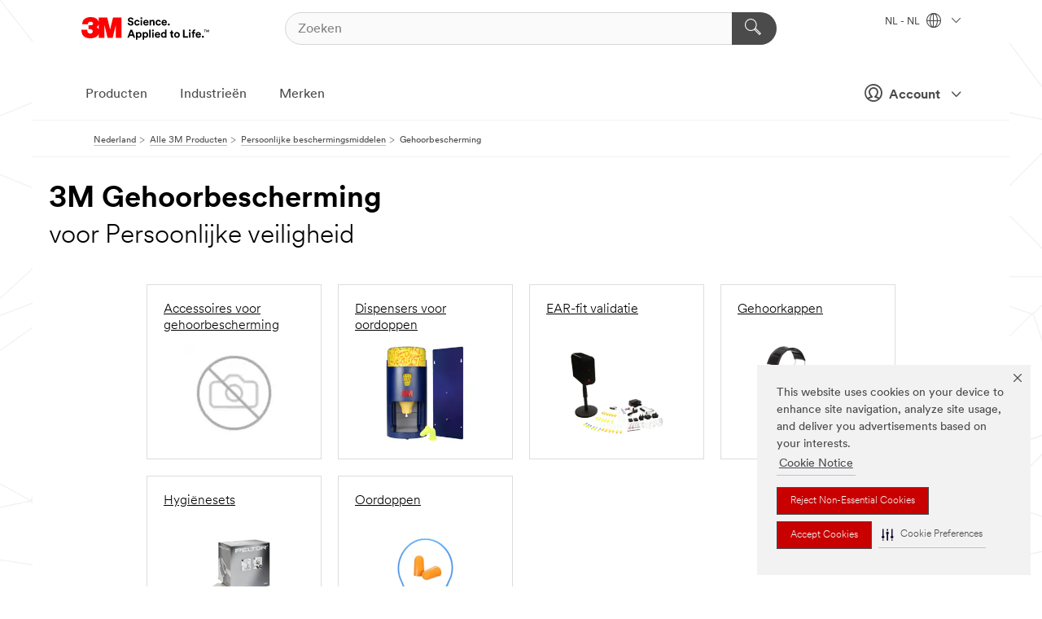

--- FILE ---
content_type: text/html; charset=UTF-8
request_url: https://www.3mnederland.nl/3M/nl_NL/p/c/persoonlijke-beschermingsmiddelen/gehoorbescherming/i/veiligheid/persoonlijke-veiligheid/?start=24
body_size: 15748
content:
<!DOCTYPE html>
<html lang="nl-NL">
 <head><meta http-equiv="X-UA-Compatible" content="IE=EDGE"><script type="text/javascript" src="https://cdn-prod.securiti.ai/consent/auto_blocking/0638aaa2-354a-44c0-a777-ea4db9f7bf8a/172814eb-881b-4846-9727-e382252deb72.js"></script><script>(function(){var s=document.createElement('script');s.src='https://cdn-prod.securiti.ai/consent/cookie-consent-sdk-loader.js';s.setAttribute('data-tenant-uuid', '0638aaa2-354a-44c0-a777-ea4db9f7bf8a');s.setAttribute('data-domain-uuid', '172814eb-881b-4846-9727-e382252deb72');s.setAttribute('data-backend-url', 'https://app.securiti.ai');s.setAttribute('data-skip-css', 'false');s.defer=true;var parent_node=document.head || document.body;parent_node.appendChild(s);})()</script><script src="https://tags.tiqcdn.com/utag/3m/redeploy-gdpr/prod/utag.sync.js"></script><script>if (typeof utag_data == 'undefined') utag_data = {};</script>
<title>3M Gehoorbescherming voor Persoonlijke veiligheid | 3M Nederland</title>
  <meta charset="utf-8">
  <meta name="viewport" content="width=device-width, initial-scale=1.0">
<meta name="DCSext.Business" content="Safety & Industrial Bus Group">
<meta name="DCSext.CDC" content="EP">
<meta name="DCSext.Dimension_Flat_Industries" content="pvetd5470">
<meta name="DCSext.Hierarchy" content="GPH10164">
<meta name="DCSext.ewcd_url" content="Z6_79L2HO02KO3O10Q639V7L0A534 | Z6_79L2HO02KOR720QDS5NONCI704">
<meta name="DCSext.locale" content="nl_NL">
<meta name="DCSext.page" content="CORP_SNAPS_GPH_NL">
<meta name="DCSext.platform" content="FUZE">
<meta name="DCSext.site" content="CORP_SNAPS_GPH">
<meta name="WT.dcsvid" content="">
<meta name="application-name" content="MMM-ext">
<meta name="dc_coverage" content="NL">
<meta name="description" content="Gehoorbescherming">
<meta name="entity.categoryId" content="GPH10164">
<meta name="format-detection" content="telephone=no">
<meta name="generatedBySNAPS" content="true">
<meta http-equiv="cleartype" content="on">
<meta http-equiv="format-detection" content="telephone=no">
<meta http-equiv="imagetoolbar" content="no">
<meta name="mmmsite" content="CORP_SNAPS_GPH">
<meta name="pageTemplateId" content="PageSlot">
<meta name="robots" content="noindex,nofollow">
<!--  <PageMap><DataObject type="server"><Attribute name="node">fd-5 | WebSphere_Portal</Attribute>
<Attribute name="placeUniquename">CORP_SNAPS_GPH</Attribute>
<Attribute name="sitebreadcrumb">Z6_79L2HO02KOR720QDS5NONCI704</Attribute>
<Attribute name="themeVersion">2025.12</Attribute>
<Attribute name="pageUniquename">CORP_SNAPS_GPH_NL</Attribute>
</DataObject>
<DataObject type="page"><Attribute name="site">Z6_79L2HO02KO3O10Q639V7L0A534 | CORP_SNAPS_GPH</Attribute>
<Attribute name="currentpage">Z6_79L2HO02KOR720QDS5NONCI704</Attribute>
<Attribute name="currentuniquename">CORP_SNAPS_GPH_NL</Attribute>
</DataObject>
</PageMap> --><link rel="shortcut icon" type="image/ico" href="/favicon.ico" />
<link rel="apple-touch-icon-precomposed" sizes="57x57" href="/3m_theme_assets/themes/3MTheme/assets/images/unicorn/3M_Bookmark_Icon_57x57.png" />
<link rel="apple-touch-icon-precomposed" sizes="60x60" href="/3m_theme_assets/themes/3MTheme/assets/images/unicorn/3M_Bookmark_Icon_60x60.png" />
<link rel="apple-touch-icon-precomposed" sizes="72x72" href="/3m_theme_assets/themes/3MTheme/assets/images/unicorn/3M_Bookmark_Icon_72x72.png" />
<link rel="apple-touch-icon-precomposed" sizes="76x76" href="/3m_theme_assets/themes/3MTheme/assets/images/unicorn/3M_Bookmark_Icon_76x76.png" />
<link rel="apple-touch-icon-precomposed" sizes="114x114" href="/3m_theme_assets/themes/3MTheme/assets/images/unicorn/3M_Bookmark_Icon_114x114.png" />
<link rel="apple-touch-icon-precomposed" sizes="120x120" href="/3m_theme_assets/themes/3MTheme/assets/images/unicorn/3M_Bookmark_Icon_120x120.png" />
<link rel="apple-touch-icon-precomposed" sizes="144x144" href="/3m_theme_assets/themes/3MTheme/assets/images/unicorn/3M_Bookmark_Icon_144x144.png" />
<link rel="apple-touch-icon-precomposed" sizes="152x152" href="/3m_theme_assets/themes/3MTheme/assets/images/unicorn/3M_Bookmark_Icon_152x152.png" />
<link rel="apple-touch-icon-precomposed" sizes="180x180" href="/3m_theme_assets/themes/3MTheme/assets/images/unicorn/3M_Bookmark_Icon_180x180.png" />
<meta name="msapplication-TileColor" content="#ffffff" />
<meta name="msapplication-square70x70logo" content="/3m_theme_assets/themes/3MTheme/assets/images/unicorn/smalltile.png" />
<meta name="msapplication-square150x150logo" content="/3m_theme_assets/themes/3MTheme/assets/images/unicorn/mediumtile.png" />
<meta name="msapplication-wide310x150logo" content="/3m_theme_assets/themes/3MTheme/assets/images/unicorn/widetile.png" />
<meta name="msapplication-square310x310logo" content="/3m_theme_assets/themes/3MTheme/assets/images/unicorn/largetile.png" />
<link rel="stylesheet" href="/3m_theme_assets/themes/3MTheme/assets/css/build/phoenix.css?v=3.183.1" />
<link rel="stylesheet" href="/3m_theme_assets/themes/3MTheme/assets/css/unicorn-icons.css?v=3.183.1" />
<link rel="stylesheet" media="print" href="/3m_theme_assets/themes/3MTheme/assets/css/build/unicorn-print.css?v=3.183.1" />
<link rel="stylesheet" href="/3m_theme_assets/static/MDS/mammoth.css?v=3.183.1" />
<!--[if IE]><![endif]-->
<!--[if (IE 8)|(IE 7)]>
<script type="text/javascript">
document.getElementById("js-main_style").setAttribute("href", "");
</script>

<![endif]-->
<!--[if lte IE 6]><![endif]-->
<script type="text/javascript" src="/3m_theme_assets/themes/3MTheme/assets/scripts/mmmSettings.js"></script><link rel="stylesheet" href="/3m_theme_assets/themes/3MTheme/assets/css/build/gsn.css" />
<link rel="stylesheet" href="/3m_theme_assets/themes/3MTheme/assets/css/static/MyAccountDropdown/MyAccountDropdown.css" />


<script>(window.BOOMR_mq=window.BOOMR_mq||[]).push(["addVar",{"rua.upush":"false","rua.cpush":"false","rua.upre":"false","rua.cpre":"false","rua.uprl":"false","rua.cprl":"false","rua.cprf":"false","rua.trans":"","rua.cook":"false","rua.ims":"false","rua.ufprl":"false","rua.cfprl":"false","rua.isuxp":"false","rua.texp":"norulematch","rua.ceh":"false","rua.ueh":"false","rua.ieh.st":"0"}]);</script>
                              <script>!function(e){var n="https://s.go-mpulse.net/boomerang/";if("False"=="True")e.BOOMR_config=e.BOOMR_config||{},e.BOOMR_config.PageParams=e.BOOMR_config.PageParams||{},e.BOOMR_config.PageParams.pci=!0,n="https://s2.go-mpulse.net/boomerang/";if(window.BOOMR_API_key="UWRYR-C88R8-XEZDS-AZ97P-LXP2F",function(){function e(){if(!o){var e=document.createElement("script");e.id="boomr-scr-as",e.src=window.BOOMR.url,e.async=!0,i.parentNode.appendChild(e),o=!0}}function t(e){o=!0;var n,t,a,r,d=document,O=window;if(window.BOOMR.snippetMethod=e?"if":"i",t=function(e,n){var t=d.createElement("script");t.id=n||"boomr-if-as",t.src=window.BOOMR.url,BOOMR_lstart=(new Date).getTime(),e=e||d.body,e.appendChild(t)},!window.addEventListener&&window.attachEvent&&navigator.userAgent.match(/MSIE [67]\./))return window.BOOMR.snippetMethod="s",void t(i.parentNode,"boomr-async");a=document.createElement("IFRAME"),a.src="about:blank",a.title="",a.role="presentation",a.loading="eager",r=(a.frameElement||a).style,r.width=0,r.height=0,r.border=0,r.display="none",i.parentNode.appendChild(a);try{O=a.contentWindow,d=O.document.open()}catch(_){n=document.domain,a.src="javascript:var d=document.open();d.domain='"+n+"';void(0);",O=a.contentWindow,d=O.document.open()}if(n)d._boomrl=function(){this.domain=n,t()},d.write("<bo"+"dy onload='document._boomrl();'>");else if(O._boomrl=function(){t()},O.addEventListener)O.addEventListener("load",O._boomrl,!1);else if(O.attachEvent)O.attachEvent("onload",O._boomrl);d.close()}function a(e){window.BOOMR_onload=e&&e.timeStamp||(new Date).getTime()}if(!window.BOOMR||!window.BOOMR.version&&!window.BOOMR.snippetExecuted){window.BOOMR=window.BOOMR||{},window.BOOMR.snippetStart=(new Date).getTime(),window.BOOMR.snippetExecuted=!0,window.BOOMR.snippetVersion=12,window.BOOMR.url=n+"UWRYR-C88R8-XEZDS-AZ97P-LXP2F";var i=document.currentScript||document.getElementsByTagName("script")[0],o=!1,r=document.createElement("link");if(r.relList&&"function"==typeof r.relList.supports&&r.relList.supports("preload")&&"as"in r)window.BOOMR.snippetMethod="p",r.href=window.BOOMR.url,r.rel="preload",r.as="script",r.addEventListener("load",e),r.addEventListener("error",function(){t(!0)}),setTimeout(function(){if(!o)t(!0)},3e3),BOOMR_lstart=(new Date).getTime(),i.parentNode.appendChild(r);else t(!1);if(window.addEventListener)window.addEventListener("load",a,!1);else if(window.attachEvent)window.attachEvent("onload",a)}}(),"".length>0)if(e&&"performance"in e&&e.performance&&"function"==typeof e.performance.setResourceTimingBufferSize)e.performance.setResourceTimingBufferSize();!function(){if(BOOMR=e.BOOMR||{},BOOMR.plugins=BOOMR.plugins||{},!BOOMR.plugins.AK){var n=""=="true"?1:0,t="",a="aoczfkixhuqq62lsr7ta-f-d5a55db56-clientnsv4-s.akamaihd.net",i="false"=="true"?2:1,o={"ak.v":"39","ak.cp":"832420","ak.ai":parseInt("281472",10),"ak.ol":"0","ak.cr":9,"ak.ipv":4,"ak.proto":"h2","ak.rid":"340a4e59","ak.r":45721,"ak.a2":n,"ak.m":"dscx","ak.n":"essl","ak.bpcip":"3.133.146.0","ak.cport":53008,"ak.gh":"23.33.25.17","ak.quicv":"","ak.tlsv":"tls1.3","ak.0rtt":"","ak.0rtt.ed":"","ak.csrc":"-","ak.acc":"","ak.t":"1769115622","ak.ak":"hOBiQwZUYzCg5VSAfCLimQ==hJpO261bZxHwNIV42MkwWytf7ntYgh23Lr+TOXKm+nHs05zm1EUwP4MEZ2gWOhlwh9Xz3Fzi/lI1lJlsMcjJ/j6HBHRXd0aGPplXGtqUhgWFspQJBkHmzpTR36Lz4FFAWbLAab3v/[base64]","ak.pv":"279","ak.dpoabenc":"","ak.tf":i};if(""!==t)o["ak.ruds"]=t;var r={i:!1,av:function(n){var t="http.initiator";if(n&&(!n[t]||"spa_hard"===n[t]))o["ak.feo"]=void 0!==e.aFeoApplied?1:0,BOOMR.addVar(o)},rv:function(){var e=["ak.bpcip","ak.cport","ak.cr","ak.csrc","ak.gh","ak.ipv","ak.m","ak.n","ak.ol","ak.proto","ak.quicv","ak.tlsv","ak.0rtt","ak.0rtt.ed","ak.r","ak.acc","ak.t","ak.tf"];BOOMR.removeVar(e)}};BOOMR.plugins.AK={akVars:o,akDNSPreFetchDomain:a,init:function(){if(!r.i){var e=BOOMR.subscribe;e("before_beacon",r.av,null,null),e("onbeacon",r.rv,null,null),r.i=!0}return this},is_complete:function(){return!0}}}}()}(window);</script></head>
<body class="MMM--bodyContain MMM--body_1440"><div class="MMM--skipMenu" id="top"><ul class="MMM--skipList"><li><a href="#js-gsnMenu">Ga naar NL Navigatie</a></li><li><a href="#ssnMenu">Ga naar CORP_SNAPS_GPH Navigatie</a></li><li><a href="#pageContent">Ga naar Inhoud van pagina's</a></li><li><a href="#js-searchBar">Ga naar Zoeken</a></li><li><a href="#help--links">Ga naar Contactgegevens</a></li><li><a href="/3M/nl_NL/company-base-bnl/site-map/">Ga naar site map</a></li></ul>
</div>

    <div id="js-bodyWrapper" class="MMM--themeWrapper">
        <div class="m-dropdown-list_overlay"></div>
    <nav class="m-nav">      
      <div class="is-header_container h-fitWidth m-header_container">
        <div class="m-header">          
          <a href="/3M/nl_NL/company-base-bnl/" aria-label="3M Logo - Opens in a new window" class="is-3MLogo m-header_logo l-smallMarginRight h-linkNoUnderline l-centerVertically" title="3M in Nederland">
            <img class="h-onDesktop m-header_logoImg" src="/3m_theme_assets/themes/3MTheme/assets/images/unicorn/Logo.svg" alt="3M-logo" />
            <img class="h-notOnDesktop l-img" src="/3m_theme_assets/themes/3MTheme/assets/images/unicorn/Logo_mobile.png" alt="3M-logo" />
          </a>                          

          

<div class="m-header_search l-smallMarginRight">
  <form class="h-fitHeight" id="typeahead-root" action="/3M/nl_NL/p/">
    <input id="js-searchBar" class="m-header_searchbar h-fitWidth h-fitHeight l-centerVertically is-searchbar" name="Ntt" type="search" placeholder="Zoeken" aria-label="Zoeken">
    <button class="m-header_searchbutton" type="submit" value="Zoeken" aria-label="Zoeken">
      <i class="MMM--icn MMM--icn_search color--white"></i>
    </button>
  </form>
</div>


          <div style="display: inline-block" class="h-notOnDesktop">
            <div class="m-header_menu l-centerVertically h-notOnDesktop">
              <a href="#" class="h-linkNoUnderline link--dark is-header_menuLink is-collapsed m-header_menuLink" aria-haspopup="true" aria-controls="navOptions" aria-label="Open navigatie" data-openlabel="Open navigatie" data-closelabel="Nabij">
                <i class="MMM--icn MMM--icn_hamburgerMenu is-header_menuIcon m-header_menuIcn"></i>
              </a>
              <i class="MMM--icn MMM--icn_close link--dark m-header_hiddenIcn m-header_menuIcn"></i>
            </div>
          </div>
          <div class="m-header--fix"></div>
        </div>
                
        
        <div class="m-header-madbar h-notOnDesktop">
          <div class="MAD-Bar">
            <div class="m-account mad-section">
              
              <a href="#" role="button" class="m-btn m-btn--free font--size m-navbar_loginBtn m-navbar_profileBtn link--dark is-header_madSI is-closed is-signInToggle" target="_self">
                <i class="MMM--icn MMM--icn_userHollow large-icn"></i>
                Account
                <i class="MMM--icn MMM--icn_down_arrow mad-barSI-arrow"></i>
              </a>
              
            </div>
          </div>
        </div>
                
        <div class="m-header_overlay"></div>
        
        <!-- Profile Management Pop-Up -->
              <div class="m-navbar m-navbar-noStyle">
               <div class=" is-signInPopUp h-hidden">
                <div class="m-navbar_signInPopup font--standard mad-menu-container" aria-modal="true">                           
                  
                  <div class="signIn-linkBox">
                    <a href="https://order.3m.com/store/bComNetherlandSite/nl_NL/login">Inloggen 3M bCom</a>
                  </div>
                </div> 
               </div> 
              </div>            
            

        <div class="is-dropdown h-hidden m-navbar_container">
          <div class="m-navbar_overlay h-fitHeight h-notOnMobile is-overlay h-notOnDesktop"></div>
          <div class="m-navbar">
            <div class="m-navbar_level-1 js-navbar_level-1">

              
	          <div class="m-navbar_login m-navbar_loginProfile h-notOnMobile h-notOnTablet h-onDesktop">
              <div class="mad-section">
                <a href="#" class="m-btn m-btn--free font--size m-navbar_loginBtn m-navbar_signInBtn link--dark is-signInToggle is-header_madDesktopSI">
                  <i class="MMM--icn MMM--icn_userHollow l-centerVertically large-icn" style="padding-left: 10px; font-weight: bold;"></i>
                  Account
                  <i class="MMM--icn mad-barSI-arrow MMM--icn_down_arrow" style="padding-left: 10px; font-size: 11px;"></i>
                </a>
              </div>
            </div>
 
              <div class="m-navbar_localization l-centerVertically">
                <a href="#" class="link--dark l-centerVertically is-localeToggle">NL - NL
                  <i class="MMM--icn MMM--icn_localizationGlobe l-centerVertically m-navbar_localGlobe" style="padding-left: 5px;"></i>
                  <i class="MMM--icn MMM--icn_down_arrow h-onDesktop" style="padding-left: 10px; font-size: 11px;"></i></a>
              </div>
              <div id="js-gsnMenu" class="m-navbar_nav">

                
<ul id="navOptions" role="menubar">
<li class="m-navbar_listItem">
        <a href="#" id="navbar_link-products" class="is-navbar_link m-navbar_link" aria-haspopup="true" aria-expanded="false">Producten</a>
      </li><li class="m-navbar_listItem">
        <a href="#" id="navbar_link-industries" class="is-navbar_link m-navbar_link" aria-haspopup="true" aria-expanded="false">Industrieën</a>
      </li><li class="m-navbar_listItem">
          <a href="/3M/nl_NL/company-base-bnl/our-brands/" class="m-navbar_link">Merken</a>
        </li>
        
</ul>
<div class="m-navbar_localOverlay is-localePopUp h-hidden">
  <div class="m-navbar_localPopup m-navbar_popup font--standard" aria-modal="true" role="dialog" aria-label="language switcher dialog">
    <button
      class="m-navbar-localClose m-btn--close color--silver is-close h-notOnDesktop"
      aria-label="Nabij"><i class="MMM--icn MMM--icn_close"></i></button>
    <div class="font--standard m-navbar_popupTitle">3M in Nederland</div>
    <form>
      <div class="font--standard m-navbar_popupOptions"><input type="radio" name="locale" value="/3M/nl_NL/p/" id="locale-nl-nl" class="m-radioInput" checked>
      	    <label class="m-radioInput_label" for="locale-nl-nl">Nederlands - NL</label><br></div>
      <a href="https://www.3m.com/3M/en_US/select-location/" aria-label="Change 3M Location" class="link">Change 3M Location</a>
      <button type="submit" value="Stuur een bericht naar" class="m-btn m-btn--red m-navbar_localeSave is-saveLocale">Bespaar</button>
    </form>
  </div>
  <div class="m-overlay h-onDesktop is-close"></div>
</div>
              </div>
            </div>

            <div class="m-dropdown-list js-navbar_level-2">

              <!-- Dropdown Lists Header -->
<div class="m-dropdown-list_header">
  <button class="m-dropdown-list_backBtn js-dropdown-list_backBtn">
    <i class="MMM--icn MMM--icn_lt2"></i>
  </button>
  <div class="m-dropdown-list_title">
<label id="dropdown-list_products-title">Producten</label>
      <label id="dropdown-list_industries-title">Industrieën</label>
      
  </div>
</div><!-- End of the dropdown list header --><ul id="products-list" class="l-dropdown-list_container" role="menu" aria-hidden="true"><li class="l-dropdown-list" role="menuitem">
      <a href="/3M/nl_NL/p/c/advanced-materials/" aria-label="Advanced Materials" class="isInside MMM--basicLink">
        Advanced Materials
      </a>
    </li><li class="l-dropdown-list" role="menuitem">
      <a href="/3M/nl_NL/p/c/automotive/" aria-label="Auto-onderdelen en hardware" class="isInside MMM--basicLink">
        Auto-onderdelen en hardware
      </a>
    </li><li class="l-dropdown-list" role="menuitem">
      <a href="/3M/nl_NL/p/c/bewegwijzering-en-markering/" aria-label="Bewegwijzering en markering" class="isInside MMM--basicLink">
        Bewegwijzering en markering
      </a>
    </li><li class="l-dropdown-list" role="menuitem">
      <a href="/3M/nl_NL/p/c/coatings/" aria-label="Coatings" class="isInside MMM--basicLink">
        Coatings
      </a>
    </li><li class="l-dropdown-list" role="menuitem">
      <a href="/3M/nl_NL/p/c/compound-en-poetsmiddel/" aria-label="Compound en poetsmiddel" class="isInside MMM--basicLink">
        Compound en poetsmiddel
      </a>
    </li><li class="l-dropdown-list" role="menuitem">
      <a href="/3M/nl_NL/p/c/elektriciteit/" aria-label="Elektriciteit" class="isInside MMM--basicLink">
        Elektriciteit
      </a>
    </li><li class="l-dropdown-list" role="menuitem">
      <a href="/3M/nl_NL/p/c/elektronicacomponenten/" aria-label="Elektronicacomponenten" class="isInside MMM--basicLink">
        Elektronicacomponenten
      </a>
    </li><li class="l-dropdown-list" role="menuitem">
      <a href="/3M/nl_NL/p/c/folies/" aria-label="Films en platen" class="isInside MMM--basicLink">
        Films en platen
      </a>
    </li><li class="l-dropdown-list" role="menuitem">
      <a href="/3M/nl_NL/p/c/gereedschappen-en-apparatuur/" aria-label="Gereedschappen en apparatuur" class="isInside MMM--basicLink">
        Gereedschappen en apparatuur
      </a>
    </li><li class="l-dropdown-list" role="menuitem">
      <a href="/3M/nl_NL/p/c/gezondheidszorg/" aria-label="Gezondheidszorg" class="isInside MMM--basicLink">
        Gezondheidszorg
      </a>
    </li><li class="l-dropdown-list" role="menuitem">
      <a href="/3M/nl_NL/p/c/isolatie/" aria-label="Isolatie" class="isInside MMM--basicLink">
        Isolatie
      </a>
    </li><li class="l-dropdown-list" role="menuitem">
      <a href="/3M/nl_NL/p/c/kantoorbenodigdheden/" aria-label="Kantoorbenodigdheden" class="isInside MMM--basicLink">
        Kantoorbenodigdheden
      </a>
    </li><li class="l-dropdown-list" role="menuitem">
      <a href="/3M/nl_NL/p/c/labels/" aria-label="Labels" class="isInside MMM--basicLink">
        Labels
      </a>
    </li><li class="l-dropdown-list" role="menuitem">
      <a href="/3M/nl_NL/p/c/lijmen/" aria-label="Lijm, afdichtmiddel en plamuur" class="isInside MMM--basicLink">
        Lijm, afdichtmiddel en plamuur
      </a>
    </li><li class="l-dropdown-list" role="menuitem">
      <a href="/3M/nl_NL/p/c/persoonlijke-beschermingsmiddelen/" aria-label="Persoonlijke beschermingsmiddelen" class="isInside MMM--basicLink">
        Persoonlijke beschermingsmiddelen
      </a>
    </li><li class="l-dropdown-list" role="menuitem">
      <a href="/3M/nl_NL/p/c/reinigingsproducten/" aria-label="Reinigingsproducten" class="isInside MMM--basicLink">
        Reinigingsproducten
      </a>
    </li><li class="l-dropdown-list" role="menuitem">
      <a href="/3M/nl_NL/p/c/schuurmiddelen/" aria-label="Schuurmaterialen" class="isInside MMM--basicLink">
        Schuurmaterialen
      </a>
    </li><li class="l-dropdown-list" role="menuitem">
      <a href="/3M/nl_NL/p/c/smeermiddelen/" aria-label="Smeermiddelen" class="isInside MMM--basicLink">
        Smeermiddelen
      </a>
    </li><li class="l-dropdown-list" role="menuitem">
      <a href="/3M/nl_NL/p/c/tapes/" aria-label="Tapes" class="isInside MMM--basicLink">
        Tapes
      </a>
    </li><li class="l-dropdown-list" role="menuitem">
      <a href="/3M/nl_NL/p/c/thuis/" aria-label="Thuis" class="isInside MMM--basicLink">
        Thuis
      </a>
    </li><li class="l-dropdown-list_last-item" role="menuitem"><a class="l-dropdown-list_view-all-products" href="/3M/nl_NL/p/">Zie alle producten</a>     
      <button class="m-btn js-backtoTopBtn">
        <i class="MMM--icn MMM--icn_arrowUp"></i>
      </button>
    </li></ul>
<ul id="industries-list" class="l-dropdown-list_container" role="menu" aria-hidden="true"><li class="l-dropdown-list" role="menuitem">
      <a href="/3M/nl_NL/automotive-bnl/" aria-label="Automotive" class="MMM--basicLink">
        Automotive
      </a>
    </li><li class="l-dropdown-list" role="menuitem">
      <a href="/3M/nl_NL/commercial-solutons-bnl/" aria-label="Commerciële oplossingen" class="MMM--basicLink">
        Commerciële oplossingen
      </a>
    </li><li class="l-dropdown-list" role="menuitem">
      <a href="/3M/nl_NL/consumer-bnl/" aria-label="Consumenten" class="MMM--basicLink">
        Consumenten
      </a>
    </li><li class="l-dropdown-list" role="menuitem">
      <a href="/3M/nl_NL/design-construction-bnl/" aria-label="Design en Bouw" class="MMM--basicLink">
        Design en Bouw
      </a>
    </li><li class="l-dropdown-list" role="menuitem">
      <a href="/3M/nl_NL/electronics-bnl/" aria-label="Electronica" class="MMM--basicLink">
        Electronica
      </a>
    </li><li class="l-dropdown-list" role="menuitem">
      <a href="/3M/nl_NL/energy-bnl/" aria-label="Energie" class="MMM--basicLink">
        Energie
      </a>
    </li><li class="l-dropdown-list" role="menuitem">
      <a href="/3M/nl_NL/manufacturing-bnl/" aria-label="Industrie" class="MMM--basicLink">
        Industrie
      </a>
    </li><li class="l-dropdown-list" role="menuitem">
      <a href="/3M/nl_NL/transportation-bnl/" aria-label="Transport" class="MMM--basicLink">
        Transport
      </a>
    </li><li class="l-dropdown-list" role="menuitem">
      <a href="/3M/nl_NL/safety-bnl/" aria-label="Veiligheid" class="MMM--basicLink">
        Veiligheid
      </a>
    </li><div class="l-dropdown-list_industries-image">
      <img class="img img_stretch mix-MMM--img_fancy" src="https://multimedia.3m.com/mws/media/1812021O/industry-feature-image.png" alt="Een autofabrieksarbeider die de autoproductielijn inspecteert.">
      <p>Bij 3M ontdekken en innoveren we in bijna elke industrie om problemen over de hele wereld op te lossen.</p>
    </div></ul>


            </div>            
          </div>
        </div>
      </div>
    </nav>
    <div class="m-navbar_profileOverlay is-profileToggle is-close h-hidden"></div>
    <div class="m-navbar_signInOverlay m-overlay is-signInToggle is-close h-hidden"></div>
<div class="MMM--site-bd">
  <div class="MMM--grids" id="pageContent">
  <div class="MMM--siteNav">
  <div class="MMM--breadcrumbs_theme">
  <ol class="MMM--breadcrumbs-list" itemscope itemtype="https://schema.org/BreadcrumbList"><li itemprop="itemListElement" itemscope itemtype="https://schema.org/ListItem"><a href="/3M/nl_NL/company-base-bnl/" itemprop="item"><span itemprop="name">Nederland</span></a><i class="MMM--icn MMM--icn_breadcrumb"></i>
          <meta itemprop="position" content="1" /></li><li itemprop="itemListElement" itemscope itemtype="https://schema.org/ListItem"><a href="/3M/nl_NL/p/" itemprop="item"><span itemprop="name">Alle 3M Producten</span></a><i class="MMM--icn MMM--icn_breadcrumb"></i>
          <meta itemprop="position" content="2" /></li><li itemprop="itemListElement" itemscope itemtype="https://schema.org/ListItem"><a href="https://www.3mnederland.nl/3M/nl_NL/p/c/persoonlijke-beschermingsmiddelen/" itemprop="item"><span itemprop="name">Persoonlijke beschermingsmiddelen</span></a><i class="MMM--icn MMM--icn_breadcrumb"></i>
          <meta itemprop="position" content="3" /></li><li itemprop="itemListElement" itemscope itemtype="https://schema.org/ListItem"><span itemprop="name">Gehoorbescherming</span><link itemprop="url" href="#"><meta itemprop="position" content="4" /></li></ol>
  
</div>

        </div><div class="hiddenWidgetsDiv">
	<!-- widgets in this container are hidden in the UI by default -->
	<div class='component-container ibmDndRow hiddenWidgetsContainer id-Z7_79L2HO02KOR720QDS5NONCI703' name='ibmHiddenWidgets' ></div><div style="clear:both"></div>
</div>

<div class="MMM--grids">
  <div class='component-container MMM--grids-col_single MMM--grids-col ibmDndColumn id-Z7_79L2HO02KOR720QDS5NONCI707' name='ibmMainContainer' ><div class='component-control id-Z7_79L2HO02KOR720QDS5NONCI7F3' ><span id="Z7_79L2HO02KOR720QDS5NONCI7F3"></span><html><head><meta name="viewport" content="width=device-width"/><script>window.__INITIAL_DATA = {"queryId":"055002d7-772e-4ed8-9ad1-7ba3b8ff77ac","endpoints":{"pcpShowNext":"https://www.3mnederland.nl/snaps2/api/pcp-show-next/https/www.3mnederland.nl/3M/nl_NL/p/c/persoonlijke-beschermingsmiddelen/gehoorbescherming/i/veiligheid/persoonlijke-veiligheid/","pcpFilter":"https://www.3mnederland.nl/snaps2/api/pcp/https/www.3mnederland.nl/3M/nl_NL/p/c/persoonlijke-beschermingsmiddelen/gehoorbescherming/i/veiligheid/persoonlijke-veiligheid/","analyticsUrl":"https://searchapi.3m.com/search/analytics/v1/public/signal/?client=3mcom","pcpShowMoreHidden":"","snapServerUrl":"https://www.3mnederland.nl/snaps2/"},"total":42,"greater":false,"items":[{"hasMoreOptions":true,"imageUrl":"https://multimedia.3m.com/mws/media/1238129J/gt600000860-3m-e-a-r-flexicap-replacement-pods-cfcu.jpg","altText":"GT600000860-3M-E-A-R-Flexicap-Replacement-Pods-ES-01-301-CFCU.tif","name":"3M™ E-A-R™ Reservedoppen","url":"https://www.3mnederland.nl/3M/nl_NL/p/d/b5005296010/","isParent":true,"position":24,"stockNumber":"B5005296010","originalMmmid":"B5005296010","displayScope":["3mcom"]},{"hasMoreOptions":false,"imageUrl":"https://multimedia.3m.com/mws/media/871175J/3m-e-a-rsoft-21-polybeutel-snr-21-db-packshot.jpg","altText":"3M™ E-A-R™ E-A-R Soft Oordoppen onderhoudsvrij","name":"3M™ E-A-Rsoft™ 21 Oordoppen, zonder koord, 1000 paar/doos, ES-01-009","url":"https://www.3mnederland.nl/3M/nl_NL/p/d/b00017671/","isParent":true,"position":25,"stockNumber":"B00017671","originalMmmid":"B00017671","displayScope":["3mcom"]},{"hasMoreOptions":false,"imageUrl":"https://multimedia.3m.com/mws/media/1137291J/3m-e-a-r-caps-model-200-banded-hearing-protector-321-2101.jpg","altText":"01Leftside.tif","name":"3M™ E-A-Rcaps™ Oordoppen met beugel, 10/doos, EC-01-000","url":"https://www.3mnederland.nl/3M/nl_NL/p/d/b00015097/","isParent":true,"position":26,"stockNumber":"B00015097","originalMmmid":"B00015097","upc":"04046719348138","displayScope":["3mcom"]},{"hasMoreOptions":false,"imageUrl":"https://multimedia.3m.com/mws/media/869707J/e-a-r-393-2000-50-neontest-probe-jpg.jpg","altText":"3M™ E-A-R Soft™ Yellow Neons™ Probed Test Plug Hearing Conservation 393-2000-50, 50PR/Case","name":"3M™ E-A-Rsoft™ Yellow Neons™ pasvormtestoordoppen, 50 paar/doos, 393-2000-50","url":"https://www.3mnederland.nl/3M/nl_NL/p/d/b5005096156/","isParent":true,"position":27,"stockNumber":"B5005096156","originalMmmid":"B5005096156","displayScope":["3mcom"]},{"hasMoreOptions":false,"imageUrl":"https://multimedia.3m.com/mws/media/1042666J/3m-pomp-plus-1260-reusable-ear-plugs.jpg","altText":"1260.tif","name":"3M™ 1260/1270/1271 pasvormtestoordoppen, 50 paar/doos, 393-2016-50","url":"https://www.3mnederland.nl/3M/nl_NL/p/d/b5005096168/","isParent":true,"position":28,"stockNumber":"B5005096168","originalMmmid":"B5005096168","upc":"00078371664831","displayScope":["3mcom"]},{"hasMoreOptions":false,"imageUrl":"https://multimedia.3m.com/mws/media/744883J/3m-tm-probed-test-earplugs-1100-hearing-conservation.jpg","altText":"3M™ Testoordoppen 1100 Serie, 50 paar/doos, 393-2010-50","name":"3M™ 1100-serie pasvormtestoordoppen, 50 paar/doos, 393-2010-50","url":"https://www.3mnederland.nl/3M/nl_NL/p/d/b5005096153/","isParent":true,"position":29,"stockNumber":"B5005096153","originalMmmid":"B5005096153","displayScope":["3mcom"]},{"hasMoreOptions":false,"imageUrl":"https://multimedia.3m.com/mws/media/869714J/e-a-r-393-2008-50-express-pod-test-probe-jpg.jpg","altText":"3M™ E-A-R™ Express™ Oordoppen, 393-2008-50, 50 paar/doos","name":"3M™ E-A-R™ Express™ pasvormtestoordoppen, 50 paar/doos, 393-2008-50","url":"https://www.3mnederland.nl/3M/nl_NL/p/d/b5005096158/","isParent":true,"position":30,"stockNumber":"B5005096158","originalMmmid":"B5005096158","displayScope":["3mcom"]},{"hasMoreOptions":false,"imageUrl":"https://multimedia.3m.com/mws/media/1139788J/3m-e-a-r-one-touch-pro-earplug-dispenser-391-0000-1-per-case.jpg","altText":"3M™ One Touch™ Pro Oordoppen Dispenser","name":"3M™ One Touch™ Pro oordopdispenser, 391-0000","url":"https://www.3mnederland.nl/3M/nl_NL/p/d/b5005096118/","isParent":true,"position":31,"stockNumber":"B5005096118","originalMmmid":"B5005096118","upc":"00078371668037","displayScope":["3mcom"]},{"hasMoreOptions":true,"imageUrl":"https://multimedia.3m.com/mws/media/887286J/3m-hy52-hygieneset-f-r-optime-ii-und-h31-packshot.jpg","altText":"3M™ PELTOR™ Optime™ II HY52 Hygiënekits","name":"3M™ PELTOR™ Hygiëneset","url":"https://www.3mnederland.nl/3M/nl_NL/p/d/b40009046/","isParent":true,"position":32,"stockNumber":"B40009046","originalMmmid":"B40009046","displayScope":["3mcom"]},{"hasMoreOptions":false,"imageUrl":"https://multimedia.3m.com/mws/media/1274278J/3m-peltor-hygieneset-hy100a.jpg","altText":"3M™ PELTOR™ Pads voor Hygiënische Reiniging, 100 pads/pakket, HY100A","name":"3M™ PELTOR™ Clean Wegwerp hygiënepads voor oorkappen, 100 paar/pakket, HY100A","url":"https://www.3mnederland.nl/3M/nl_NL/p/d/b00037917/","isParent":true,"position":33,"stockNumber":"B00037917","originalMmmid":"B00037917","displayScope":["3mcom"]},{"hasMoreOptions":false,"imageUrl":"https://multimedia.3m.com/mws/media/1207173J/3m-no-touch-foam-corded-plugs-p2001-purple-400-pairs-per-case.jpg","altText":"01Leftside.tif","name":"3M™ No-Touch™ Oordoppen, met koord, 100/verpakking, PN-01-004","url":"https://www.3mnederland.nl/3M/nl_NL/p/d/b00037741/","isParent":true,"position":34,"stockNumber":"B00037741","originalMmmid":"B00037741","displayScope":["3mcom"]},{"hasMoreOptions":true,"imageUrl":"https://multimedia.3m.com/mws/media/1131023J/3m-e-a-r-push-ins-ear-plugs-ex-01-020-corded-clop.jpg","altText":"3M™ E-A-R™ Push-Ins Oordoppen onderhoudsvrij","name":"3M™ E-A-R™ Push-Ins™ Oordoppen","url":"https://www.3mnederland.nl/3M/nl_NL/p/d/b00037665/","isParent":true,"position":35,"stockNumber":"B00037665","originalMmmid":"B00037665","displayScope":["3mcom"]},{"hasMoreOptions":true,"imageUrl":"https://multimedia.3m.com/mws/media/1275946J/3m-peltor-optime-i-ear-muffs.jpg","altText":"3M™ PELTOR™ Optime™ I Gehoorkap met opvouwbare hoofdband H510F-404-GU, Geel","name":"3M™ PELTOR™ Optime™ I Gehoorkappen","url":"https://www.3mnederland.nl/3M/nl_NL/p/d/b00037379/","isParent":true,"position":36,"stockNumber":"B00037379","originalMmmid":"B00037379","displayScope":["3mcom"]},{"hasMoreOptions":true,"imageUrl":"https://multimedia.3m.com/mws/media/1039869J/3m-peltor-earmuffs-x1-x2-probed-test-cushions.jpg","altText":"3M™ PELTOR™  Earmuffs X1-X2 Probed Test Cushions","name":"3M™ PELTOR™ Optime™ Gehoorkappen pasvormtestkussens","url":"https://www.3mnederland.nl/3M/nl_NL/p/d/b00037828/","isParent":true,"position":37,"stockNumber":"B00037828","originalMmmid":"B00037828","displayScope":["3mcom"]},{"hasMoreOptions":true,"imageUrl":"https://multimedia.3m.com/mws/media/1137302J/3m-foam-earplugs-1100-orange.jpg","altText":"3M™ Oordoppen onderhoudsvrij, 37 dB, zonder koord, 200 paar/doos, 1100","name":"3M™ Oordoppen 1100-serie","url":"https://www.3mnederland.nl/3M/nl_NL/p/d/b00017649/","isParent":true,"position":38,"stockNumber":"B00017649","originalMmmid":"B00017649","displayScope":["3mcom"]},{"hasMoreOptions":true,"imageUrl":"https://multimedia.3m.com/mws/media/887033J/3m-optime-iii-kopfb-gel-schwarz-kapselgeh-rsch-tzer-packshot.jpg","altText":"H540A-Packshot.jpg","name":"3M™ PELTOR™ Optime™ III Gehoorkappen","url":"https://www.3mnederland.nl/3M/nl_NL/p/d/b00037383/","isParent":true,"position":39,"stockNumber":"B00037383","originalMmmid":"B00037383","displayScope":["3mcom"]},{"hasMoreOptions":true,"imageUrl":"https://multimedia.3m.com/mws/media/1131534J/3m-e-a-r-express-pod-ear-plugs-ex-01-001-clop.jpg","altText":"3M™ E-A-R™ Express Oordoppen herbruikbaar met koord","name":"3M™ E-A-R™ Express™ Oordoppen","url":"https://www.3mnederland.nl/3M/nl_NL/p/d/b00017668/","isParent":true,"position":40,"stockNumber":"B00017668","originalMmmid":"B00017668","displayScope":["3mcom"]},{"hasMoreOptions":false,"imageUrl":"https://multimedia.3m.com/mws/media/1238104J/gt500004848-3m-e-a-r-banded-earplugs-1310-clop.jpg","altText":"3M™ E-A-R™","name":"3M™ Oordoppen met beugel, 1310","url":"https://www.3mnederland.nl/3M/nl_NL/p/d/b00015091/","isParent":true,"position":41,"stockNumber":"B00015091","originalMmmid":"B00015091","upc":"04054596139541","displayScope":["3mcom"]}],"aggregations":{"sticky":{"industries":{"isMultiSelect":false,"name":"Branches"},"categories":{"isMultiSelect":false,"name":"Categorieën","facets":[{"id":"GPH10849","value":"Oordoppen","count":16,"url":"https://www.3mnederland.nl/3M/nl_NL/p/c/persoonlijke-beschermingsmiddelen/gehoorbescherming/oordoppen/i/veiligheid/persoonlijke-veiligheid/","api":"https://www.3mnederland.nl/snaps2/api/pcp/https/www.3mnederland.nl/3M/nl_NL/p/c/persoonlijke-beschermingsmiddelen/gehoorbescherming/oordoppen/i/veiligheid/persoonlijke-veiligheid/","altText":"No alt_text","selected":false,"imageUrl":"https://multimedia.3m.com/mws/media/1848932J/earplugs.jpg"},{"id":"GPH10850","value":"Gehoorkappen","count":10,"url":"https://www.3mnederland.nl/3M/nl_NL/p/c/persoonlijke-beschermingsmiddelen/gehoorbescherming/gehoorkappen/i/veiligheid/persoonlijke-veiligheid/","api":"https://www.3mnederland.nl/snaps2/api/pcp/https/www.3mnederland.nl/3M/nl_NL/p/c/persoonlijke-beschermingsmiddelen/gehoorbescherming/gehoorkappen/i/veiligheid/persoonlijke-veiligheid/","altText":"No alt_text","selected":false,"imageUrl":"https://multimedia.3m.com/mws/media/1848933J/earmuffs.jpg"},{"id":"GPH10853","value":"EAR-fit validatie","count":10,"url":"https://www.3mnederland.nl/3M/nl_NL/p/c/persoonlijke-beschermingsmiddelen/gehoorbescherming/ear-fit-validatie/i/veiligheid/persoonlijke-veiligheid/","api":"https://www.3mnederland.nl/snaps2/api/pcp/https/www.3mnederland.nl/3M/nl_NL/p/c/persoonlijke-beschermingsmiddelen/gehoorbescherming/ear-fit-validatie/i/veiligheid/persoonlijke-veiligheid/","altText":"No alt_text","selected":false,"imageUrl":"https://multimedia.3m.com/mws/media/1848934J/hearing-protection-fit-testing.jpg"},{"id":"GPH11203","value":"Hygiënesets","count":4,"url":"https://www.3mnederland.nl/3M/nl_NL/p/c/persoonlijke-beschermingsmiddelen/gehoorbescherming/hygienesets/i/veiligheid/persoonlijke-veiligheid/","api":"https://www.3mnederland.nl/snaps2/api/pcp/https/www.3mnederland.nl/3M/nl_NL/p/c/persoonlijke-beschermingsmiddelen/gehoorbescherming/hygienesets/i/veiligheid/persoonlijke-veiligheid/","altText":"No alt_text","selected":false,"imageUrl":"https://multimedia.3m.com/mws/media/1848935J/hygiene-kits.jpg"},{"id":"GPH11243","value":"Dispensers voor oordoppen","count":1,"url":"https://www.3mnederland.nl/3M/nl_NL/p/c/persoonlijke-beschermingsmiddelen/gehoorbescherming/dispensers-voor-oordoppen/i/veiligheid/persoonlijke-veiligheid/","api":"https://www.3mnederland.nl/snaps2/api/pcp/https/www.3mnederland.nl/3M/nl_NL/p/c/persoonlijke-beschermingsmiddelen/gehoorbescherming/dispensers-voor-oordoppen/i/veiligheid/persoonlijke-veiligheid/","altText":"No alt_text","selected":false,"imageUrl":"https://multimedia.3m.com/mws/media/1848936J/earplug-dispensers.jpg"},{"id":"GPH20448","value":"Accessoires voor gehoorbescherming","count":1,"url":"https://www.3mnederland.nl/3M/nl_NL/p/c/persoonlijke-beschermingsmiddelen/gehoorbescherming/accessoires-voor-gehoorbescherming/i/veiligheid/persoonlijke-veiligheid/","api":"https://www.3mnederland.nl/snaps2/api/pcp/https/www.3mnederland.nl/3M/nl_NL/p/c/persoonlijke-beschermingsmiddelen/gehoorbescherming/accessoires-voor-gehoorbescherming/i/veiligheid/persoonlijke-veiligheid/","altText":"No alt_text","selected":false,"imageUrl":"https://www.3m.com/3m_theme_assets/themes/3MTheme/assets/images/unicorn/NoImage.jpg"}]},"brand":{"isMultiSelect":false,"name":"Merken","facets":[{"value":"E-A-R","count":15,"url":"https://www.3mnederland.nl/3M/nl_NL/p/c/persoonlijke-beschermingsmiddelen/gehoorbescherming/b/e-a-r/i/veiligheid/persoonlijke-veiligheid/","api":"https://www.3mnederland.nl/snaps2/api/pcp/https/www.3mnederland.nl/3M/nl_NL/p/c/persoonlijke-beschermingsmiddelen/gehoorbescherming/b/e-a-r/i/veiligheid/persoonlijke-veiligheid/","selected":false},{"value":"PELTOR","count":15,"url":"https://www.3mnederland.nl/3M/nl_NL/p/c/persoonlijke-beschermingsmiddelen/gehoorbescherming/b/peltor/i/veiligheid/persoonlijke-veiligheid/","api":"https://www.3mnederland.nl/snaps2/api/pcp/https/www.3mnederland.nl/3M/nl_NL/p/c/persoonlijke-beschermingsmiddelen/gehoorbescherming/b/peltor/i/veiligheid/persoonlijke-veiligheid/","selected":false}]}}},"breadBox":[{"value":["Veiligheid"],"type":"industries","name":"Branches","removeUrl":"https://www.3mnederland.nl/3M/nl_NL/p/c/persoonlijke-beschermingsmiddelen/gehoorbescherming/"},{"value":["Veiligheid","Persoonlijke veiligheid"],"type":"industries","name":"Branches","removeUrl":"https://www.3mnederland.nl/3M/nl_NL/p/c/persoonlijke-beschermingsmiddelen/gehoorbescherming/i/veiligheid/"}],"breadCrumb":[{"value":"Alle Producten","removeUrl":"https://www.3mnederland.nl/3M/nl_NL/p/","gphId":"GPH19999"},{"value":"Persoonlijke beschermingsmiddelen","removeUrl":"https://www.3mnederland.nl/3M/nl_NL/p/c/persoonlijke-beschermingsmiddelen/","gphId":"GPH10008"},{"value":"Gehoorbescherming","gphId":"GPH10164"}],"canonicalUrl":"https://www.3mnederland.nl/3M/nl_NL/p/c/persoonlijke-beschermingsmiddelen/gehoorbescherming/i/veiligheid/persoonlijke-veiligheid/","isAutoCorrect":false,"metadata":{"business":"Safety & Industrial Bus Group","cdc":"EP","industryId":"pvetd5470","hreflang":{"en_KW":"https://www.3m.com.kw/3M/en_KW/p/c/ppe/hearing-protection/i/safety/personal-safety/","de_AT":"https://www.3maustria.at/3M/de_AT/p/c/personliche-schutzausrustung/gehorschutz/i/sicherheit/personliche-sicherheit/","en_GR":"https://www.3mhellas.gr/3M/el_GR/p/c/ppe/hearing-protection/i/safety/worker-health-safety/","en_KZ":"https://www.3mkazakhstan.com/3M/ru_KZ/p/c/ppe/hearing-protection/i/safety/worker-health-safety/","pt_BR":"https://www.3m.com.br/3M/pt_BR/p/c/equipamento-protecao-individual/protecao-auditiva/i/seguranca/seguranca-pessoal/","en_PH":"https://www.3mphilippines.com.ph/3M/en_PH/p/c/ppe/hearing-protection/i/safety/personal-safety/","th_TH":"https://www.3m.co.th/3M/th_TH/p/c/ppe/hearing-protection/i/safety/personal-safety/","cs_CZ":"https://www.3m.cz/3M/cs_CZ/p/c/osobni-ochranne-prostredky/ochrana-sluchu/i/bezpecnost/ochrana-zdravi-a-bezpecnost-pri-praci/","en_LB":"https://www.3m.com/3M/en_LB/p/c/ppe/hearing-protection/i/safety/personal-safety/","hu_HU":"https://www.3mmagyarorszag.hu/3M/hu_HU/p/c/egyeni-vedoeszkozok/hallasvedelem/i/biztonsagi-megoldasok/egyeni-vedoeszkozok/","en_PK":"https://www.3m.com.pk/3M/en_PK/p/c/ppe/hearing-protection/i/safety/personal-safety/","en_TT":"https://www.3m.com.tt/3M/en_TT/p/c/ppe/hearing-protection/i/safety/personal-safety/","es_MX":"https://www.3m.com.mx/3M/es_MX/p/c/epp/proteccion-auditiva/i/seguridad/seguridad-personal/","sk_SK":"https://www.3mslovensko.sk/3M/sk_SK/p/c/osobne-ochranne-pracovne-prostriedky/ochrana-sluchu/i/bezpecnost/ochrana-zdravia-a-bezpecnost-pri-praci/","en_PR":"https://www.3m.com.pr/3M/en_PR/p/c/ppe/hearing-protection/i/safety/personal-safety/","es_ES":"https://www.3m.com.es/3M/es_ES/p/c/equipos-de-proteccion-individual/proteccion-auditiva/i/seguridad/seguridad-personal/","en_HK":"https://www.3m.com.hk/3M/en_HK/p/c/ppe/hearing-protection/i/safety/personal-safety/","en_LT":"https://www.3mlietuva.lt/3M/lt_LT/p/c/ppe/hearing-protection/i/safety/worker-health-safety/","nl_NL":"https://www.3mnederland.nl/3M/nl_NL/p/c/persoonlijke-beschermingsmiddelen/gehoorbescherming/i/veiligheid/persoonlijke-veiligheid/","en_HR":"https://www.3m.com.hr/3M/hr_HR/p/c/ppe/hearing-protection/i/safety/worker-health-safety/","en_LV":"https://www.3m.com.lv/3M/lv_LV/p/c/ppe/hearing-protection/i/safety/worker-health-safety/","en_QA":"https://www.3m.com.qa/3M/en_QA/p/c/ppe/hearing-protection/i/safety/personal-safety/","nl_BE":"https://www.3mbelgie.be/3M/nl_BE/p/c/persoonlijke-beschermingsmiddelen/gehoorbescherming/i/veiligheid/persoonlijke-veiligheid/","sv_SE":"https://www.3msverige.se/3M/sv_SE/p/c/personlig-skyddsutrustning/horselskydd/i/sakerhet/personsakerhet/","es_AR":"https://www.3m.com.ar/3M/es_AR/p/c/epp/proteccion-auditiva/i/seguridad/seguridad-personal/","da_DK":"https://www.3mdanmark.dk/3M/da_DK/p/c/personlige-vaernemidler/horevaern/i/sikkerhed/sundhed-og-sikkerhed-pa-arbejdspladsen/","en_MA":"https://www.3mmaroc.ma/3M/fr_MA/p/c/ppe/hearing-protection/i/safety/worker-health-safety/","es_NI":"https://www.3m.com.ni/3M/es_NI/p/c/epp/proteccion-auditiva/i/seguridad/seguridad-personal/","en_IE":"https://www.3mireland.ie/3M/en_IE/p/c/ppe/hearing-protection/i/safety/personal-safety/","en_ID":"https://www.3m.co.id/3M/en_ID/p/c/ppe/hearing-protection/i/safety/personal-safety/","en_EE":"https://www.3m.com.ee/3M/et_EE/p/c/ppe/hearing-protection/i/safety/worker-health-safety/","ko_KR":"https://www.3m.co.kr/3M/ko_KR/p/c/ppe/hearing-protection/i/safety/personal-safety/","en_US":"https://www.3m.com/3M/en_US/p/c/ppe/hearing-protection/i/safety/personal-safety/","en_AE":"https://www.3mae.ae/3M/en_AE/p/c/ppe/hearing-protection/i/safety/personal-safety/","en_IN":"https://www.3mindia.in/3M/en_IN/p/c/ppe/hearing-protection/i/safety/personal-safety/","en_IL":"https://www.3misrael.co.il/3M/en_IL/p/c/ppe/hearing-protection/i/safety/personal-safety/","no_NO":"https://www.3mnorge.no/3M/no_NO/p/c/personlig-verneutstyr/horselvern/i/sikkerhet/helse-og-sikkerhet-pa-arbeidsplassen/","en_ZA":"https://www.3m.co.za/3M/en_ZA/p/c/ppe/hearing-protection/i/safety/personal-safety/","en_MY":"https://www.3m.com.my/3M/en_MY/p/c/ppe/hearing-protection/i/safety/personal-safety/","it_IT":"https://www.3mitalia.it/3M/it_IT/p/c/dispositivi-di-protezione-individuale/protezione-dell-udito/i/sicurezza/sicurezza-personale/","pl_PL":"https://www.3mpolska.pl/3M/pl_PL/p/c/srodki-ochrony-indywidualnej/ochrona-sluchu/i/bezpieczenstwo-i-ochrona/bezpieczenstwo-i-higiena-pracy/","fr_BE":"https://www.3mbelgique.be/3M/fr_BE/p/c/equipement-de-protection-individuelle/protection-auditive/i/securite/securite-des-personnes/","en_AU":"https://www.3m.com.au/3M/en_AU/p/c/ppe/hearing-protection/i/safety/personal-safety/","tr_TR":"https://www.3m.com.tr/3M/tr_TR/p/c/kisisel-koruyucu-ekipman/isitme-koruma/i/guvenlik/kisisel-koruma/","fr_FR":"https://www.3mfrance.fr/3M/fr_FR/p/c/equipement-de-protection-individuelle/protection-auditive/i/securite/securite-des-personnes/","ja_JP":"https://www.3mcompany.jp/3M/ja_JP/p/c/ppe/hearing-protection/i/safety/personal-safety/","en_NG":"https://www.3mnigeria.com.ng/3M/en_NG/p/c/ppe/hearing-protection/i/safety/personal-safety/","de_DE":"https://www.3mdeutschland.de/3M/de_DE/p/c/personliche-schutzausrustung/gehorschutz/i/sicherheit-und-schutz/personliche-sicherheit/","en_RO":"https://www.3m.com.ro/3M/ro_RO/p/c/ppe/hearing-protection/i/safety/worker-health-safety/","zh_TW":"https://www.3m.com.tw/3M/zh_TW/p/c/ppe/hearing-protection/i/safety/personal-safety/","de_CH":"https://www.3mschweiz.ch/3M/de_CH/p/c/personliche-schutzausrustung/gehorschutz/i/sicherheit/personliche-sicherheit/","en_RS":"https://www.3m.co.rs/3M/sr_RS/p/c/ppe/hearing-protection/i/safety/worker-health-safety/","en_BG":"https://www.3mbulgaria.bg/3M/bg_BG/p/c/ppe/hearing-protection/i/safety/worker-health-safety/","es_CO":"https://www.3m.com.co/3M/es_CO/p/c/epp/proteccion-auditiva/i/seguridad/seguridad-personal/","en_JM":"https://www.3m.com.jm/3M/en_JM/p/c/ppe/hearing-protection/i/safety/personal-safety/","es_CL":"https://www.3mchile.cl/3M/es_CL/p/c/epp/proteccion-auditiva/i/seguridad/seguridad-personal/","en_NZ":"https://www.3mnz.co.nz/3M/en_NZ/p/c/ppe/hearing-protection/i/safety/personal-safety/","es_PE":"https://www.3m.com.pe/3M/es_PE/p/c/epp/proteccion-auditiva/i/seguridad/seguridad-personal/","fr_CA":"https://www.3mcanada.ca/3M/fr_CA/p/c/equipement-de-protection-individuelle/protection-auditive/i/securite/protection-individuelle/","es_CR":"https://www.3m.co.cr/3M/es_CR/p/c/epp/proteccion-auditiva/i/seguridad/seguridad-personal/","en_SA":"https://www.3m.com.sa/3M/en_SA/p/c/ppe/hearing-protection/i/safety/personal-safety/","en_SG":"https://www.3m.com.sg/3M/en_SG/p/c/ppe/hearing-protection/i/safety/personal-safety/","fr_CH":"https://www.3msuisse.ch/3M/fr_CH/p/c/equipement-de-protection-individuelle/protection-auditive/i/securite/securite-des-personnes/","vi_VN":"https://www.3m.com.vn/3M/vi_VN/p/c/ppe/hearing-protection/i/safety/personal-safety/","en_SI":"https://www.3m.com/3M/sl_SI/p/c/ppe/hearing-protection/i/safety/worker-health-safety/","fi_FI":"https://www.3msuomi.fi/3M/fi_FI/p/c/henkilonsuojaimet/kuulonsuojaus/i/turvallisuus/tyontekijan-terveys-ja-turvallisuus/","en_KE":"https://www.3m.co.ke/3M/en_KE/p/c/ppe/hearing-protection/i/safety/personal-safety/","en_GB":"https://www.3m.co.uk/3M/en_GB/p/c/ppe/hearing-protection/i/safety/worker-health-safety/","en_CA":"https://www.3mcanada.ca/3M/en_CA/p/c/ppe/hearing-protection/i/safety/personal-safety/","uk_UA":"https://www.3m.com.ua/3M/uk_UA/p/c/zasobi-individual-nogho-zakhistu/zakhist-orghaniv-slukhu/i/biezpieka/zasobi-individual-nogho-zakhistu/","pt_PT":"https://www.3m.com.pt/3M/pt_PT/p/c/equipamento-de-protecao-individual/protecao-auditiva/i/seguranca/seguranca-pessoal/"}},"translations":{"country":"3M Nederland","primaryPageTitle":"{brand} {category}","stockNumber":"3M-voorraad","previousStockNumber":"Vorige 3M-voorraad","for":"voor {industry}","viewResults":"Resultaten bekijken","allMmmProducts":"Alle producten van {brand}","products":"producten","catalogId":"3M Catalog ID","showAll":"Toon alles","catBrandPageTitle":"{brand} {category}","replacementId":"Replacement ID","categories":"Categorieën","all":"Alles","product":"product","brands":"Merken","brandProductcategories":"Product Categorieën","healthCareStatement":"<strong class=\\\"MMM--txt_bold\\\">Legal Notice:</strong> You are on a site intended for healthcare professionals. The basic information contained in the instructions for use of the medical device is available on individual product pages.","clear":"Wissen","upc":"UPC","yourSelections":"Uw keuze:","brandPagetitle":"{brand} {collection} {productCategory} ","productNumber":"Product Number","allProducts":"Alle Producten","capProducts":"Producten","filter":"Filter","alternativeId":"Alternatieve ID","industries":"Industrieën","showMore":"Meer weergeven","noAdditionalFiltersAvailable":"Geen extra filters beschikbaar","partNumber":"Part Number","viewXProducts":"Bekijk {##} producten","optionsAvailable":"Beschikbare opties","safetyIndustrialStatement":"The products depicted or mentioned on this page are medical devices. Please always carefully read the instructions for use (if issued) and information on the safe use of the product.","brandCollections":"Collecties"},"primaryPageTitle":"3M Gehoorbescherming","secondaryPageTitle":"voor Persoonlijke veiligheid","locale":"nl_NL","brandedSite":"","highlightRichContent":false,"uniqueName":"CORP_SNAPS_GPH_NL","pageKey":"pcp","fuzeRequest":true}
</script><style>#SNAPS2_root{visibility: hidden;opacity: 0;} 
 </style>
<script>(window.BOOMR_mq=window.BOOMR_mq||[]).push(["addVar",{"rua.upush":"false","rua.cpush":"false","rua.upre":"false","rua.cpre":"false","rua.uprl":"false","rua.cprl":"false","rua.cprf":"false","rua.trans":"","rua.cook":"false","rua.ims":"false","rua.ufprl":"false","rua.cfprl":"false","rua.isuxp":"false","rua.texp":"norulematch","rua.ceh":"false","rua.ueh":"false","rua.ieh.st":"0"}]);</script>
                              <script>!function(e){var n="https://s.go-mpulse.net/boomerang/";if("False"=="True")e.BOOMR_config=e.BOOMR_config||{},e.BOOMR_config.PageParams=e.BOOMR_config.PageParams||{},e.BOOMR_config.PageParams.pci=!0,n="https://s2.go-mpulse.net/boomerang/";if(window.BOOMR_API_key="UWRYR-C88R8-XEZDS-AZ97P-LXP2F",function(){function e(){if(!o){var e=document.createElement("script");e.id="boomr-scr-as",e.src=window.BOOMR.url,e.async=!0,i.parentNode.appendChild(e),o=!0}}function t(e){o=!0;var n,t,a,r,d=document,O=window;if(window.BOOMR.snippetMethod=e?"if":"i",t=function(e,n){var t=d.createElement("script");t.id=n||"boomr-if-as",t.src=window.BOOMR.url,BOOMR_lstart=(new Date).getTime(),e=e||d.body,e.appendChild(t)},!window.addEventListener&&window.attachEvent&&navigator.userAgent.match(/MSIE [67]\./))return window.BOOMR.snippetMethod="s",void t(i.parentNode,"boomr-async");a=document.createElement("IFRAME"),a.src="about:blank",a.title="",a.role="presentation",a.loading="eager",r=(a.frameElement||a).style,r.width=0,r.height=0,r.border=0,r.display="none",i.parentNode.appendChild(a);try{O=a.contentWindow,d=O.document.open()}catch(_){n=document.domain,a.src="javascript:var d=document.open();d.domain='"+n+"';void(0);",O=a.contentWindow,d=O.document.open()}if(n)d._boomrl=function(){this.domain=n,t()},d.write("<bo"+"dy onload='document._boomrl();'>");else if(O._boomrl=function(){t()},O.addEventListener)O.addEventListener("load",O._boomrl,!1);else if(O.attachEvent)O.attachEvent("onload",O._boomrl);d.close()}function a(e){window.BOOMR_onload=e&&e.timeStamp||(new Date).getTime()}if(!window.BOOMR||!window.BOOMR.version&&!window.BOOMR.snippetExecuted){window.BOOMR=window.BOOMR||{},window.BOOMR.snippetStart=(new Date).getTime(),window.BOOMR.snippetExecuted=!0,window.BOOMR.snippetVersion=12,window.BOOMR.url=n+"UWRYR-C88R8-XEZDS-AZ97P-LXP2F";var i=document.currentScript||document.getElementsByTagName("script")[0],o=!1,r=document.createElement("link");if(r.relList&&"function"==typeof r.relList.supports&&r.relList.supports("preload")&&"as"in r)window.BOOMR.snippetMethod="p",r.href=window.BOOMR.url,r.rel="preload",r.as="script",r.addEventListener("load",e),r.addEventListener("error",function(){t(!0)}),setTimeout(function(){if(!o)t(!0)},3e3),BOOMR_lstart=(new Date).getTime(),i.parentNode.appendChild(r);else t(!1);if(window.addEventListener)window.addEventListener("load",a,!1);else if(window.attachEvent)window.attachEvent("onload",a)}}(),"".length>0)if(e&&"performance"in e&&e.performance&&"function"==typeof e.performance.setResourceTimingBufferSize)e.performance.setResourceTimingBufferSize();!function(){if(BOOMR=e.BOOMR||{},BOOMR.plugins=BOOMR.plugins||{},!BOOMR.plugins.AK){var n=""=="true"?1:0,t="",a="aoczfkixhuqq62lsr7ta-f-d5a55db56-clientnsv4-s.akamaihd.net",i="false"=="true"?2:1,o={"ak.v":"39","ak.cp":"832420","ak.ai":parseInt("281472",10),"ak.ol":"0","ak.cr":9,"ak.ipv":4,"ak.proto":"h2","ak.rid":"340a4e59","ak.r":45721,"ak.a2":n,"ak.m":"dscx","ak.n":"essl","ak.bpcip":"3.133.146.0","ak.cport":53008,"ak.gh":"23.33.25.17","ak.quicv":"","ak.tlsv":"tls1.3","ak.0rtt":"","ak.0rtt.ed":"","ak.csrc":"-","ak.acc":"","ak.t":"1769115622","ak.ak":"hOBiQwZUYzCg5VSAfCLimQ==hJpO261bZxHwNIV42MkwWytf7ntYgh23Lr+TOXKm+nHs05zm1EUwP4MEZ2gWOhlwh9Xz3Fzi/lI1lJlsMcjJ/j6HBHRXd0aGPplXGtqUhgWFspQJBkHmzpTR36Lz4FFAWbLAab3v/[base64]","ak.pv":"279","ak.dpoabenc":"","ak.tf":i};if(""!==t)o["ak.ruds"]=t;var r={i:!1,av:function(n){var t="http.initiator";if(n&&(!n[t]||"spa_hard"===n[t]))o["ak.feo"]=void 0!==e.aFeoApplied?1:0,BOOMR.addVar(o)},rv:function(){var e=["ak.bpcip","ak.cport","ak.cr","ak.csrc","ak.gh","ak.ipv","ak.m","ak.n","ak.ol","ak.proto","ak.quicv","ak.tlsv","ak.0rtt","ak.0rtt.ed","ak.r","ak.acc","ak.t","ak.tf"];BOOMR.removeVar(e)}};BOOMR.plugins.AK={akVars:o,akDNSPreFetchDomain:a,init:function(){if(!r.i){var e=BOOMR.subscribe;e("before_beacon",r.av,null,null),e("onbeacon",r.rv,null,null),r.i=!0}return this},is_complete:function(){return!0}}}}()}(window);</script></head><body><!-- SNAPS 2 HTML starts here --><div id="SNAPS2_root" class="sps2 mds-wrapper"><div class="sps2-pcp"><div class="sps2-title"><h1 class="mds-font_header--1">3M Gehoorbescherming<span class="mds-font_header--2b sps2-title--secondary">voor Persoonlijke veiligheid</span></h1></div><div class="sps2-categories"><div class="mds-productCards mds-productCards--12up mds-productCards--horizontal "><ul><li class="mds-productCards_card" title="Accessoires voor gehoorbescherming"><a href="/3M/nl_NL/p/c/persoonlijke-beschermingsmiddelen/gehoorbescherming/accessoires-voor-gehoorbescherming/i/veiligheid/persoonlijke-veiligheid/" aria-label="Accessoires voor gehoorbescherming" class="mds-link_product "><p lang="nl" class="mds-productCards_link">Accessoires voor gehoorbescherming</p><div class="mds-productCards_image--container"><img class="mds-productCards_image" src="https://www.3m.com/3m_theme_assets/themes/3MTheme/assets/images/unicorn/NoImage.jpg" alt="No alt_text"/></div></a></li><li class="mds-productCards_card" title="Dispensers voor oordoppen"><a href="/3M/nl_NL/p/c/persoonlijke-beschermingsmiddelen/gehoorbescherming/dispensers-voor-oordoppen/i/veiligheid/persoonlijke-veiligheid/" aria-label="Dispensers voor oordoppen" class="mds-link_product "><p lang="nl" class="mds-productCards_link">Dispensers voor oordoppen</p><div class="mds-productCards_image--container"><img class="mds-productCards_image" src="https://multimedia.3m.com/mws/media/1848936J/earplug-dispensers.jpg" alt="No alt_text"/></div></a></li><li class="mds-productCards_card" title="EAR-fit validatie"><a href="/3M/nl_NL/p/c/persoonlijke-beschermingsmiddelen/gehoorbescherming/ear-fit-validatie/i/veiligheid/persoonlijke-veiligheid/" aria-label="EAR-fit validatie" class="mds-link_product "><p lang="nl" class="mds-productCards_link">EAR-fit validatie</p><div class="mds-productCards_image--container"><img class="mds-productCards_image" src="https://multimedia.3m.com/mws/media/1848934J/hearing-protection-fit-testing.jpg" alt="No alt_text"/></div></a></li><li class="mds-productCards_card" title="Gehoorkappen"><a href="/3M/nl_NL/p/c/persoonlijke-beschermingsmiddelen/gehoorbescherming/gehoorkappen/i/veiligheid/persoonlijke-veiligheid/" aria-label="Gehoorkappen" class="mds-link_product "><p lang="nl" class="mds-productCards_link">Gehoorkappen</p><div class="mds-productCards_image--container"><img class="mds-productCards_image" src="https://multimedia.3m.com/mws/media/1848933J/earmuffs.jpg" alt="No alt_text"/></div></a></li><li class="mds-productCards_card" title="Hygiënesets"><a href="/3M/nl_NL/p/c/persoonlijke-beschermingsmiddelen/gehoorbescherming/hygienesets/i/veiligheid/persoonlijke-veiligheid/" aria-label="Hygiënesets" class="mds-link_product "><p lang="nl" class="mds-productCards_link">Hygiënesets</p><div class="mds-productCards_image--container"><img class="mds-productCards_image" src="https://multimedia.3m.com/mws/media/1848935J/hygiene-kits.jpg" alt="No alt_text"/></div></a></li><li class="mds-productCards_card" title="Oordoppen"><a href="/3M/nl_NL/p/c/persoonlijke-beschermingsmiddelen/gehoorbescherming/oordoppen/i/veiligheid/persoonlijke-veiligheid/" aria-label="Oordoppen" class="mds-link_product "><p lang="nl" class="mds-productCards_link">Oordoppen</p><div class="mds-productCards_image--container"><img class="mds-productCards_image" src="https://multimedia.3m.com/mws/media/1848932J/earplugs.jpg" alt="No alt_text"/></div></a></li></ul></div></div><div class="sps2-richContentContainer"></div><div class="sps2-bar"><div class="sps2-bar--top" id="sps2-products"><h2 class="sps2-bar_total mds-font_header--4">42<!-- --> <!-- -->producten</h2><div class="sps2-lhn_toggle"><button class="mds-button mds-button_secondary mds-button_secondary--small ">Filter</button></div></div><div class="sps2-breadBox"><p class="sps2-breadBox_label">Uw keuze:</p><ul><li><a class="sps2-breadBox_breadBox mds-font_legal" href="/3M/nl_NL/p/c/persoonlijke-beschermingsmiddelen/gehoorbescherming/" rel="nofollow"><span class="sps2-breadBox--onDesktop">Branches: </span>Veiligheid<i class="MMM--icn MMM--icn_close"></i></a></li><li><a class="sps2-breadBox_breadBox mds-font_legal" href="/3M/nl_NL/p/c/persoonlijke-beschermingsmiddelen/gehoorbescherming/i/veiligheid/" rel="nofollow"><span class="sps2-breadBox--onDesktop"></span>Veiligheid &gt; Persoonlijke veiligheid<i class="MMM--icn MMM--icn_close"></i></a></li><li><a class="mds-link mds-font_body sps2-breadBox_clear" href="/3M/nl_NL/p/c/persoonlijke-beschermingsmiddelen/gehoorbescherming/" rel="nofollow">Wissen</a></li></ul></div></div><div class="sps2-lhngallery"><div class="sps2-lhn--container sps2-lhn--hidden"><div class="sps2-lhn"><div class="sps2-lhn_header"><p class="mds-font_header--5">Filter</p><button aria-label="Close" class="sps2-lhn_close"><i class="MMM--icn MMM--icn_close"></i></button></div><nav class="sps2-lhn_categories" aria-label="[Filtering Options]"><div class="sps2-lhn_category"><div class="mds-accordion"><button class="sps2-lhn_name" id="lhn-accordion_header--" aria-expanded="false" aria-controls="lhn-accordion_section--"><h3 class="mds-font_header--6 sps2-link_header--secondary">Categorieën</h3><i aria-hidden="true" class="MMM--icn MMM--icn_lt2"></i></button><div class="sps2-lhn_accordion--hide" id="lhn-accordion_section--" aria-labelledby="lhn-accordion_header--"><ul class="sps2-lhn_filters"><li class="sps2-lhn_hierarchy--link"><a class="sps2-lhn_link" href="/3M/nl_NL/p/">&lt; Alles</a></li><li class="sps2-lhn_hierarchy--link"><a class="sps2-lhn_link" href="/3M/nl_NL/p/c/persoonlijke-beschermingsmiddelen/">&lt; Persoonlijke beschermingsmiddelen</a></li><li class="sps2-lhn_hierarchy--heading"><p>Gehoorbescherming</p></li><li><a href="/3M/nl_NL/p/c/persoonlijke-beschermingsmiddelen/gehoorbescherming/accessoires-voor-gehoorbescherming/i/veiligheid/persoonlijke-veiligheid/" class="mds-link_secondary">Accessoires voor gehoorbescherming (1)</a></li><li><a href="/3M/nl_NL/p/c/persoonlijke-beschermingsmiddelen/gehoorbescherming/dispensers-voor-oordoppen/i/veiligheid/persoonlijke-veiligheid/" class="mds-link_secondary">Dispensers voor oordoppen (1)</a></li><li><a href="/3M/nl_NL/p/c/persoonlijke-beschermingsmiddelen/gehoorbescherming/ear-fit-validatie/i/veiligheid/persoonlijke-veiligheid/" class="mds-link_secondary">EAR-fit validatie (10)</a></li><li><a href="/3M/nl_NL/p/c/persoonlijke-beschermingsmiddelen/gehoorbescherming/gehoorkappen/i/veiligheid/persoonlijke-veiligheid/" class="mds-link_secondary">Gehoorkappen (10)</a></li><li><a href="/3M/nl_NL/p/c/persoonlijke-beschermingsmiddelen/gehoorbescherming/hygienesets/i/veiligheid/persoonlijke-veiligheid/" class="mds-link_secondary">Hygiënesets (4)</a></li><li><a href="/3M/nl_NL/p/c/persoonlijke-beschermingsmiddelen/gehoorbescherming/oordoppen/i/veiligheid/persoonlijke-veiligheid/" class="mds-link_secondary">Oordoppen (16)</a></li></ul></div></div></div><div class="sps2-lhn_category"><div class="mds-accordion"><button class="sps2-lhn_name" id="lhn-accordion_header--" aria-expanded="false" aria-controls="lhn-accordion_section--"><h3 class="mds-font_header--6 sps2-link_header--secondary">Branches</h3><i aria-hidden="true" class="MMM--icn MMM--icn_lt2"></i></button><div class="sps2-lhn_accordion--hide" id="lhn-accordion_section--" aria-labelledby="lhn-accordion_header--"><ul class="sps2-lhn_filters"><li class="sps2-lhn_hierarchy--link"><a class="sps2-lhn_link" href="/3M/nl_NL/p/c/persoonlijke-beschermingsmiddelen/gehoorbescherming/">&lt; Alles</a></li><li class="sps2-lhn_hierarchy--link"><a class="sps2-lhn_link" href="/3M/nl_NL/p/c/persoonlijke-beschermingsmiddelen/gehoorbescherming/i/veiligheid/">&lt; Veiligheid</a></li><li class="sps2-lhn_hierarchy--heading"><p>Persoonlijke veiligheid</p></li></ul></div></div></div><div class="sps2-lhn_category"><div class="mds-accordion"><button class="sps2-lhn_name" id="lhn-accordion_header--" aria-expanded="false" aria-controls="lhn-accordion_section--"><h3 class="mds-font_header--6 sps2-link_header--secondary">Merken</h3><i aria-hidden="true" class="MMM--icn MMM--icn_lt2"></i></button><div class="sps2-lhn_accordion--hide" id="lhn-accordion_section--" aria-labelledby="lhn-accordion_header--"><ul class="sps2-lhn_filters"><li><a href="/3M/nl_NL/p/c/persoonlijke-beschermingsmiddelen/gehoorbescherming/b/e-a-r/i/veiligheid/persoonlijke-veiligheid/" class="mds-link_secondary">E-A-R (15)</a></li><li><a href="/3M/nl_NL/p/c/persoonlijke-beschermingsmiddelen/gehoorbescherming/b/peltor/i/veiligheid/persoonlijke-veiligheid/" class="mds-link_secondary">PELTOR (15)</a></li></ul></div></div></div></nav><div class="sps2-lhn_footer"><button class="mds-button mds-button_tertiary mds-button_tertiary--medium  ">Wissen</button><button class="mds-button mds-button_primary mds-button_primary--medium  ">Resultaten bekijken</button></div></div></div><div class="sps2-gallery_container" role="main"><div class="sps2-gallery"><div class="sps2-content "><a class="mds-link" href="https://www.3mnederland.nl/3M/nl_NL/p/d/b5005296010/" title="3M™ E-A-R™ Reservedoppen"><div class="sps2-content_img"><img src="https://multimedia.3m.com/mws/media/1238129J/gt600000860-3m-e-a-r-flexicap-replacement-pods-cfcu.jpg" loading="lazy" alt="GT600000860-3M-E-A-R-Flexicap-Replacement-Pods-ES-01-301-CFCU.tif"/></div><div class="sps2-content_name"><p class="mds-link_product" title="3M™ E-A-R™ Reservedoppen">3M™ E-A-R™ Reservedoppen</p></div></a><div class="sps2-content_bv"></div><div class="sps2-content_data"><i class="MMM--icn MMM--icn_gallery sps2-content_data--options"></i><span class="sps2-content_data--optionsLabel">Beschikbare opties</span></div></div><div class="sps2-content "><a class="mds-link" href="https://www.3mnederland.nl/3M/nl_NL/p/d/b00017671/" title="3M™ E-A-Rsoft™ 21 Oordoppen, zonder koord, 1000 paar/doos, ES-01-009"><div class="sps2-content_img"><img src="https://multimedia.3m.com/mws/media/871175J/3m-e-a-rsoft-21-polybeutel-snr-21-db-packshot.jpg" loading="lazy" alt="3M™ E-A-R™ E-A-R Soft Oordoppen onderhoudsvrij"/></div><div class="sps2-content_name"><p class="mds-link_product" title="3M™ E-A-Rsoft™ 21 Oordoppen, zonder koord, 1000 paar/doos, ES-01-009">3M™ E-A-Rsoft™ 21 Oordoppen, zonder koord, 1000 paar/doos, ES-01-009</p></div></a><div class="sps2-content_bv"></div><div class="sps2-content_data"><div class="sps2-content_data--set"><p class="sps2-content_data--label">3M-voorraad</p><p class="sps2-content_data--number">B00017671</p></div></div></div><div class="sps2-content "><a class="mds-link" href="https://www.3mnederland.nl/3M/nl_NL/p/d/b00015097/" title="3M™ E-A-Rcaps™ Oordoppen met beugel, 10/doos, EC-01-000"><div class="sps2-content_img"><img src="https://multimedia.3m.com/mws/media/1137291J/3m-e-a-r-caps-model-200-banded-hearing-protector-321-2101.jpg" loading="lazy" alt="01Leftside.tif"/></div><div class="sps2-content_name"><p class="mds-link_product" title="3M™ E-A-Rcaps™ Oordoppen met beugel, 10/doos, EC-01-000">3M™ E-A-Rcaps™ Oordoppen met beugel, 10/doos, EC-01-000</p></div></a><div class="sps2-content_bv"></div><div class="sps2-content_data"><div class="sps2-content_data--set"><p class="sps2-content_data--label">3M-voorraad</p><p class="sps2-content_data--number">B00015097</p></div><div class="sps2-content_data--set"><p class="sps2-content_data--label">UPC</p><p class="sps2-content_data--number">04046719348138</p></div></div></div><div class="sps2-content "><a class="mds-link" href="https://www.3mnederland.nl/3M/nl_NL/p/d/b5005096156/" title="3M™ E-A-Rsoft™ Yellow Neons™ pasvormtestoordoppen, 50 paar/doos, 393-2000-50"><div class="sps2-content_img"><img src="https://multimedia.3m.com/mws/media/869707J/e-a-r-393-2000-50-neontest-probe-jpg.jpg" loading="lazy" alt="3M™ E-A-R Soft™ Yellow Neons™ Probed Test Plug Hearing Conservation 393-2000-50, 50PR/Case"/></div><div class="sps2-content_name"><p class="mds-link_product" title="3M™ E-A-Rsoft™ Yellow Neons™ pasvormtestoordoppen, 50 paar/doos, 393-2000-50">3M™ E-A-Rsoft™ Yellow Neons™ pasvormtestoordoppen, 50 paar/doos, 393-2000-50</p></div></a><div class="sps2-content_bv"></div><div class="sps2-content_data"><div class="sps2-content_data--set"><p class="sps2-content_data--label">3M-voorraad</p><p class="sps2-content_data--number">B5005096156</p></div></div></div><div class="sps2-content "><a class="mds-link" href="https://www.3mnederland.nl/3M/nl_NL/p/d/b5005096168/" title="3M™ 1260/1270/1271 pasvormtestoordoppen, 50 paar/doos, 393-2016-50"><div class="sps2-content_img"><img src="https://multimedia.3m.com/mws/media/1042666J/3m-pomp-plus-1260-reusable-ear-plugs.jpg" loading="lazy" alt="1260.tif"/></div><div class="sps2-content_name"><p class="mds-link_product" title="3M™ 1260/1270/1271 pasvormtestoordoppen, 50 paar/doos, 393-2016-50">3M™ 1260/1270/1271 pasvormtestoordoppen, 50 paar/doos, 393-2016-50</p></div></a><div class="sps2-content_bv"></div><div class="sps2-content_data"><div class="sps2-content_data--set"><p class="sps2-content_data--label">3M-voorraad</p><p class="sps2-content_data--number">B5005096168</p></div><div class="sps2-content_data--set"><p class="sps2-content_data--label">UPC</p><p class="sps2-content_data--number">00078371664831</p></div></div></div><div class="sps2-content "><a class="mds-link" href="https://www.3mnederland.nl/3M/nl_NL/p/d/b5005096153/" title="3M™ 1100-serie pasvormtestoordoppen, 50 paar/doos, 393-2010-50"><div class="sps2-content_img"><img src="https://multimedia.3m.com/mws/media/744883J/3m-tm-probed-test-earplugs-1100-hearing-conservation.jpg" loading="lazy" alt="3M™ Testoordoppen 1100 Serie, 50 paar/doos, 393-2010-50"/></div><div class="sps2-content_name"><p class="mds-link_product" title="3M™ 1100-serie pasvormtestoordoppen, 50 paar/doos, 393-2010-50">3M™ 1100-serie pasvormtestoordoppen, 50 paar/doos, 393-2010-50</p></div></a><div class="sps2-content_bv"></div><div class="sps2-content_data"><div class="sps2-content_data--set"><p class="sps2-content_data--label">3M-voorraad</p><p class="sps2-content_data--number">B5005096153</p></div></div></div><div class="sps2-content "><a class="mds-link" href="https://www.3mnederland.nl/3M/nl_NL/p/d/b5005096158/" title="3M™ E-A-R™ Express™ pasvormtestoordoppen, 50 paar/doos, 393-2008-50"><div class="sps2-content_img"><img src="https://multimedia.3m.com/mws/media/869714J/e-a-r-393-2008-50-express-pod-test-probe-jpg.jpg" loading="lazy" alt="3M™ E-A-R™ Express™ Oordoppen, 393-2008-50, 50 paar/doos"/></div><div class="sps2-content_name"><p class="mds-link_product" title="3M™ E-A-R™ Express™ pasvormtestoordoppen, 50 paar/doos, 393-2008-50">3M™ E-A-R™ Express™ pasvormtestoordoppen, 50 paar/doos, 393-2008-50</p></div></a><div class="sps2-content_bv"></div><div class="sps2-content_data"><div class="sps2-content_data--set"><p class="sps2-content_data--label">3M-voorraad</p><p class="sps2-content_data--number">B5005096158</p></div></div></div><div class="sps2-content "><a class="mds-link" href="https://www.3mnederland.nl/3M/nl_NL/p/d/b5005096118/" title="3M™ One Touch™ Pro oordopdispenser, 391-0000"><div class="sps2-content_img"><img src="https://multimedia.3m.com/mws/media/1139788J/3m-e-a-r-one-touch-pro-earplug-dispenser-391-0000-1-per-case.jpg" loading="lazy" alt="3M™ One Touch™ Pro Oordoppen Dispenser"/></div><div class="sps2-content_name"><p class="mds-link_product" title="3M™ One Touch™ Pro oordopdispenser, 391-0000">3M™ One Touch™ Pro oordopdispenser, 391-0000</p></div></a><div class="sps2-content_bv"></div><div class="sps2-content_data"><div class="sps2-content_data--set"><p class="sps2-content_data--label">3M-voorraad</p><p class="sps2-content_data--number">B5005096118</p></div><div class="sps2-content_data--set"><p class="sps2-content_data--label">UPC</p><p class="sps2-content_data--number">00078371668037</p></div></div></div><div class="sps2-content "><a class="mds-link" href="https://www.3mnederland.nl/3M/nl_NL/p/d/b40009046/" title="3M™ PELTOR™ Hygiëneset"><div class="sps2-content_img"><img src="https://multimedia.3m.com/mws/media/887286J/3m-hy52-hygieneset-f-r-optime-ii-und-h31-packshot.jpg" loading="lazy" alt="3M™ PELTOR™ Optime™ II HY52 Hygiënekits"/></div><div class="sps2-content_name"><p class="mds-link_product" title="3M™ PELTOR™ Hygiëneset">3M™ PELTOR™ Hygiëneset</p></div></a><div class="sps2-content_bv"></div><div class="sps2-content_data"><i class="MMM--icn MMM--icn_gallery sps2-content_data--options"></i><span class="sps2-content_data--optionsLabel">Beschikbare opties</span></div></div><div class="sps2-content "><a class="mds-link" href="https://www.3mnederland.nl/3M/nl_NL/p/d/b00037917/" title="3M™ PELTOR™ Clean Wegwerp hygiënepads voor oorkappen, 100 paar/pakket, HY100A"><div class="sps2-content_img"><img src="https://multimedia.3m.com/mws/media/1274278J/3m-peltor-hygieneset-hy100a.jpg" loading="lazy" alt="3M™ PELTOR™ Pads voor Hygiënische Reiniging, 100 pads/pakket, HY100A"/></div><div class="sps2-content_name"><p class="mds-link_product" title="3M™ PELTOR™ Clean Wegwerp hygiënepads voor oorkappen, 100 paar/pakket, HY100A">3M™ PELTOR™ Clean Wegwerp hygiënepads voor oorkappen, 100 paar/pakket, HY100A</p></div></a><div class="sps2-content_bv"></div><div class="sps2-content_data"><div class="sps2-content_data--set"><p class="sps2-content_data--label">3M-voorraad</p><p class="sps2-content_data--number">B00037917</p></div></div></div><div class="sps2-content "><a class="mds-link" href="https://www.3mnederland.nl/3M/nl_NL/p/d/b00037741/" title="3M™ No-Touch™ Oordoppen, met koord, 100/verpakking, PN-01-004"><div class="sps2-content_img"><img src="https://multimedia.3m.com/mws/media/1207173J/3m-no-touch-foam-corded-plugs-p2001-purple-400-pairs-per-case.jpg" loading="lazy" alt="01Leftside.tif"/></div><div class="sps2-content_name"><p class="mds-link_product" title="3M™ No-Touch™ Oordoppen, met koord, 100/verpakking, PN-01-004">3M™ No-Touch™ Oordoppen, met koord, 100/verpakking, PN-01-004</p></div></a><div class="sps2-content_bv"></div><div class="sps2-content_data"><div class="sps2-content_data--set"><p class="sps2-content_data--label">3M-voorraad</p><p class="sps2-content_data--number">B00037741</p></div></div></div><div class="sps2-content "><a class="mds-link" href="https://www.3mnederland.nl/3M/nl_NL/p/d/b00037665/" title="3M™ E-A-R™ Push-Ins™ Oordoppen"><div class="sps2-content_img"><img src="https://multimedia.3m.com/mws/media/1131023J/3m-e-a-r-push-ins-ear-plugs-ex-01-020-corded-clop.jpg" loading="lazy" alt="3M™ E-A-R™ Push-Ins Oordoppen onderhoudsvrij"/></div><div class="sps2-content_name"><p class="mds-link_product" title="3M™ E-A-R™ Push-Ins™ Oordoppen">3M™ E-A-R™ Push-Ins™ Oordoppen</p></div></a><div class="sps2-content_bv"></div><div class="sps2-content_data"><i class="MMM--icn MMM--icn_gallery sps2-content_data--options"></i><span class="sps2-content_data--optionsLabel">Beschikbare opties</span></div></div><div class="sps2-content "><a class="mds-link" href="https://www.3mnederland.nl/3M/nl_NL/p/d/b00037379/" title="3M™ PELTOR™ Optime™ I Gehoorkappen"><div class="sps2-content_img"><img src="https://multimedia.3m.com/mws/media/1275946J/3m-peltor-optime-i-ear-muffs.jpg" loading="lazy" alt="3M™ PELTOR™ Optime™ I Gehoorkap met opvouwbare hoofdband H510F-404-GU, Geel"/></div><div class="sps2-content_name"><p class="mds-link_product" title="3M™ PELTOR™ Optime™ I Gehoorkappen">3M™ PELTOR™ Optime™ I Gehoorkappen</p></div></a><div class="sps2-content_bv"></div><div class="sps2-content_data"><i class="MMM--icn MMM--icn_gallery sps2-content_data--options"></i><span class="sps2-content_data--optionsLabel">Beschikbare opties</span></div></div><div class="sps2-content "><a class="mds-link" href="https://www.3mnederland.nl/3M/nl_NL/p/d/b00037828/" title="3M™ PELTOR™ Optime™ Gehoorkappen pasvormtestkussens"><div class="sps2-content_img"><img src="https://multimedia.3m.com/mws/media/1039869J/3m-peltor-earmuffs-x1-x2-probed-test-cushions.jpg" loading="lazy" alt="3M™ PELTOR™  Earmuffs X1-X2 Probed Test Cushions"/></div><div class="sps2-content_name"><p class="mds-link_product" title="3M™ PELTOR™ Optime™ Gehoorkappen pasvormtestkussens">3M™ PELTOR™ Optime™ Gehoorkappen pasvormtestkussens</p></div></a><div class="sps2-content_bv"></div><div class="sps2-content_data"><i class="MMM--icn MMM--icn_gallery sps2-content_data--options"></i><span class="sps2-content_data--optionsLabel">Beschikbare opties</span></div></div><div class="sps2-content "><a class="mds-link" href="https://www.3mnederland.nl/3M/nl_NL/p/d/b00017649/" title="3M™ Oordoppen 1100-serie"><div class="sps2-content_img"><img src="https://multimedia.3m.com/mws/media/1137302J/3m-foam-earplugs-1100-orange.jpg" loading="lazy" alt="3M™ Oordoppen onderhoudsvrij, 37 dB, zonder koord, 200 paar/doos, 1100"/></div><div class="sps2-content_name"><p class="mds-link_product" title="3M™ Oordoppen 1100-serie">3M™ Oordoppen 1100-serie</p></div></a><div class="sps2-content_bv"></div><div class="sps2-content_data"><i class="MMM--icn MMM--icn_gallery sps2-content_data--options"></i><span class="sps2-content_data--optionsLabel">Beschikbare opties</span></div></div><div class="sps2-content "><a class="mds-link" href="https://www.3mnederland.nl/3M/nl_NL/p/d/b00037383/" title="3M™ PELTOR™ Optime™ III Gehoorkappen"><div class="sps2-content_img"><img src="https://multimedia.3m.com/mws/media/887033J/3m-optime-iii-kopfb-gel-schwarz-kapselgeh-rsch-tzer-packshot.jpg" loading="lazy" alt="H540A-Packshot.jpg"/></div><div class="sps2-content_name"><p class="mds-link_product" title="3M™ PELTOR™ Optime™ III Gehoorkappen">3M™ PELTOR™ Optime™ III Gehoorkappen</p></div></a><div class="sps2-content_bv"></div><div class="sps2-content_data"><i class="MMM--icn MMM--icn_gallery sps2-content_data--options"></i><span class="sps2-content_data--optionsLabel">Beschikbare opties</span></div></div><div class="sps2-content "><a class="mds-link" href="https://www.3mnederland.nl/3M/nl_NL/p/d/b00017668/" title="3M™ E-A-R™ Express™ Oordoppen"><div class="sps2-content_img"><img src="https://multimedia.3m.com/mws/media/1131534J/3m-e-a-r-express-pod-ear-plugs-ex-01-001-clop.jpg" loading="lazy" alt="3M™ E-A-R™ Express Oordoppen herbruikbaar met koord"/></div><div class="sps2-content_name"><p class="mds-link_product" title="3M™ E-A-R™ Express™ Oordoppen">3M™ E-A-R™ Express™ Oordoppen</p></div></a><div class="sps2-content_bv"></div><div class="sps2-content_data"><i class="MMM--icn MMM--icn_gallery sps2-content_data--options"></i><span class="sps2-content_data--optionsLabel">Beschikbare opties</span></div></div><div class="sps2-content "><a class="mds-link" href="https://www.3mnederland.nl/3M/nl_NL/p/d/b00015091/" title="3M™ Oordoppen met beugel, 1310"><div class="sps2-content_img"><img src="https://multimedia.3m.com/mws/media/1238104J/gt500004848-3m-e-a-r-banded-earplugs-1310-clop.jpg" loading="lazy" alt="3M™ E-A-R™"/></div><div class="sps2-content_name"><p class="mds-link_product" title="3M™ Oordoppen met beugel, 1310">3M™ Oordoppen met beugel, 1310</p></div></a><div class="sps2-content_bv"></div><div class="sps2-content_data"><div class="sps2-content_data--set"><p class="sps2-content_data--label">3M-voorraad</p><p class="sps2-content_data--number">B00015091</p></div><div class="sps2-content_data--set"><p class="sps2-content_data--label">UPC</p><p class="sps2-content_data--number">04054596139541</p></div></div></div></div><div class="sps2-gallery_showMore"><button class="mds-button mds-button_tertiary mds-button_tertiary--medium  ">Meer weergeven</button></div></div></div></div></div><script defer="defer" src="https://www.3mnederland.nl/snaps2/snaps2Client.0608f9630beeb8c013f5.js"></script><script defer="defer" src="https://www.3mnederland.nl/snaps2/753.76486ac6569ebdef9473.js"></script><link rel="stylesheet" type="text/css" href="https://www.3mnederland.nl/snaps2/css/snaps2.2a5352869e57a7177f9c.css"/><link rel="stylesheet" type="text/css" href="https://www.3mnederland.nl/snaps2/magiczoomplus/magiczoomplus.css"/><link rel="stylesheet" type="text/css" href="https://players.brightcove.net/videojs-bc-playlist-ui/3/videojs-bc-playlist-ui.css"/><link rel="stylesheet" type="text/css" href="https://www.3mnederland.nl/snaps2/magic360/magic360.css"/><link rel="stylesheet" type="text/css" href="https://www.3mnederland.nl/snaps2/css/react-tooltip.css"/><link rel="stylesheet" type="text/css" href="https://www.3mnederland.nl/snaps2/css/splide-core.css"/><link rel="stylesheet" type="text/css" href="https://www.3mnederland.nl/snaps2/css/splide.css"/><style>#SNAPS2_root{visibility: visible;opacity: 1;transition: visibility 0s linear 0s, opacity 1000ms;}
</style><!-- SNAPS 2 HTML ends here --></body></html></div></div></div>
</div>
  </div><div class="m-footer">


<div class="m-footer_container">
        <ul class="m-footer_categories">
        
      
    <li class="m-footer_category">
      <a id="about_ftr" role="button" class="m-footer_expHead link--dark is-expandable" aria-expanded="false" aria-controls="about_ftr--links">Onze onderneming</a>
      <ul id="about_ftr--links" class="m-footer-expLinks" aria-labelledby="about_ftr">
      <li class="m-footer-link">
              <a href="/3M/nl_NL/company-base-bnl/about-3m/" title="Over 3M" aria-label="Over 3M" class="link--dark">Over 3M</a>
            </li><li class="m-footer-link">
              <a href="/3M/nl_NL/careers-bnl/" title="Carrières" aria-label="Carrières" class="link--dark">Carrières</a>
            </li><li class="m-footer-link">
              <a href="https://investors.3m.com/" title="Investor Relations (Engels)" aria-label="Investor Relations (Engels)" class="link--dark">Investor Relations (Engels)</a>
            </li><li class="m-footer-link">
              <a href="/3M/nl_NL/company-base-bnl/partners-suppliers/" title="Partners & Leveranciers" aria-label="Partners & Leveranciers" class="link--dark">Partners & Leveranciers</a>
            </li><li class="m-footer-link">
              <a href="https://www.3m.com/3M/en_US/sustainability-us/" title="Duurzaamheid (US, Engels)" aria-label="Duurzaamheid (US, Engels)" class="link--dark">Duurzaamheid (US, Engels)</a>
            </li>
      </ul>
    </li>
    
      
    <li class="m-footer_category">
      <a id="news_ftr" role="button" class="m-footer_expHead link--dark is-expandable" aria-expanded="false" aria-controls="news_ftr--links">Nieuws</a>
      <ul id="news_ftr--links" class="m-footer-expLinks" aria-labelledby="news_ftr">
      <li class="m-footer-link">
              <a href="https://news.3m.com/" title="News Center" aria-label="News Center" class="link--dark">News Center</a>
            </li><li class="m-footer-link">
              <a href="/3M/nl_NL/company-base-bnl/subscribe/" title="3M Abonnementspagina" aria-label="3M Abonnementspagina" class="link--dark">3M Abonnementspagina</a>
            </li>
      </ul>
    </li>
    
      
    <li class="m-footer_category">
      <a id="reg_ftr" role="button" class="m-footer_expHead link--dark is-expandable" aria-expanded="false" aria-controls="reg_ftr--links">Regelgeving</a>
      <ul id="reg_ftr--links" class="m-footer-expLinks" aria-labelledby="reg_ftr">
      <li class="m-footer-link">
              <a href="/3M/nl_NL/company-base-bnl/SDS-search/" title="VIB zoeken" aria-label="VIB zoeken" class="link--dark">VIB zoeken</a>
            </li><li class="m-footer-link">
              <a href="/3M/nl_NL/company-base-bnl/SVHC-search/" title="Zeer zorgwekkende stoffen (SVHC) zoeken" aria-label="Zeer zorgwekkende stoffen (SVHC) zoeken" class="link--dark">Zeer zorgwekkende stoffen (SVHC) zoeken</a>
            </li><li class="m-footer-link">
              <a href="/3M/nl_NL/company-base-bnl/akademie/" title="3M Academy - Trainingen" aria-label="3M Academy - Trainingen" class="link--dark">3M Academy - Trainingen</a>
            </li>
      </ul>
    </li>
    
      
    <li class="m-footer_category">
      <a id="help" role="button" class="m-footer_expHead link--dark is-expandable" aria-expanded="false" aria-controls="help--links">Help</a>
      <ul id="help--links" class="m-footer-expLinks" aria-labelledby="help">
      <li class="m-footer-link">
              <a href="/3M/nl_NL/company-base-bnl/help-center/" title="Help Center" aria-label="Help Center" class="link--dark">Help Center</a>
            </li><li class="m-footer-link">
              <a href="/3M/nl_NL/company-base-bnl/site-map/" title="Site map" aria-label="Site map" class="link--dark">Site map</a>
            </li>
      </ul>
    </li>
    
    </ul>
    
<div class="m-footer_legal">
 
  <div class="m-footer_legal--logo">
    <a class="h-linkNoUnderline" href="https://www.3M.com/" aria-label="3M Logo - Opens in a new window" target="_self">
    <img src="/3m_theme_assets/themes/3MTheme/assets/images/unicorn/Logo_mobile.png" alt="3M Logo" />
    </a>
  </div>
 
  <div>
    <div class="m-footer_legalLinks">
<a href="/3M/nl_NL/company-base-bnl/legal-information/" class="m-footer_legalLink" title="Juridische Informatie" aria-label="Juridische Informatie">Juridische Informatie</a><div class="m-footer_legalSpan">|</div><a href="/3M/nl_NL/company-base-bnl/privacy-policy/" class="m-footer_legalLink" title="Privacybeleid" aria-label="Privacybeleid">Privacybeleid</a><div class="m-footer_legalSpan">|</div><a href="#" class="js-gdprPrefs m-footer_legalLink" title="Cookie-voorkeuren" aria-label="Cookie-voorkeuren">Cookie-voorkeuren</a>
    </div>
    <div class="m-footer_copyRight">&copy; 3M 2026. Alle rechten voorbehouden.</div> 
  </div>
</div>
  <div class="m-footer_socialContainer">
    <div class="m-footer_heading link--dark h-notOnTablet h-notOnMobile">Volg ons</div>
    <ul class="m-footer-social">
	  
          <li lang="en"><a class="m-footer-socialIcn" href="https://www.linkedin.com/company/3m" title="LinkedIn" aria-label="LinkedIn - Opens in a new window" target="_blank">
            <i class="MMM--socialIcn MMM--socialIcn_linkedin color--iconGray"><span class="m-footer-socialIcn--outline"></span></i></a></li>
          
          <li lang="en"><a class="m-footer-socialIcn" href="https://www.youtube.com/c/3MCorporate" title="YouTube" aria-label="YouTube - Opens in a new window" target="_blank">
            <i class="MMM--socialIcn MMM--socialIcn_youtube color--iconGray"><span class="m-footer-socialIcn--outline"></span></i></a></li>
          
          <li lang="en"><a class="m-footer-socialIcn" href="https://www.facebook.com/3M" title="Facebook" aria-label="Facebook - Opens in a new window" target="_blank">
            <i class="MMM--socialIcn MMM--socialIcn_facebook color--iconGray"><span class="m-footer-socialIcn--outline"></span></i></a></li>
          
          <li lang="en"><a class="m-footer-socialIcn" href="https://www.instagram.com/3m/" title="Instagram" aria-label="Instagram - Opens in a new window" target="_blank">
            <i class="MMM--socialIcn MMM--socialIcn_instagram color--iconGray"><span class="m-footer-socialIcn--outline"></span></i></a></li>
                    		  
    </ul>
  
       <div class="m-footer_disclosure">De bovenstaande merken zijn handelsmerken van 3M.we</div>
       
  </div>
</div>
        
</div><script type="text/javascript" src="/wps/wcm/connect/English/Group+A/CORP_CustomScripts_Shared/CommerceConnectorScript/CommerceConnectorScript-JS?presentationtemplate=3M Design Patterns/PT%20-%20JS&subtype=javascript"></script>
    
<script src="/3m_theme_assets/themes/3MTheme/assets/scripts/build/require_config.js"></script>
<script>
SETTINGS.PLACEUN = "CORP_SNAPS_GPH";
        SETTINGS.LOCALE = "nl_NL";
        SETTINGS.openExternalLinks = true;
        SETTINGS.svgBorder = true;
        SETTINGS.theme = 'unicorn';
        SETTINGS.transparentLogo = "/3m_theme_assets/themes/3MTheme/assets/images/unicorn/Logo_Mobile_Transparent.png";
        SETTINGS.tweetTemplate = 'url={url}';
        SETTINGS.sfBeacon = false;
        SETTINGS.environment = 'prod';
        SETTINGS.uID = '';
        SETTINGS.APP_VERSION = '3.183.1';
        SETTINGS.typeAhead = true;
        SETTINGS.WS_URI = 'https://www.3m.com/3M/en_US/WCMPlaceSelector/helper/?m=ws&c=helperCallback&oid=';
        SETTINGS.TEALIUM = "redeploy-gdpr";
        SETTINGS.esTypeAhead = {enabled: true, gph: true, apiRequestUrl: 'https://searchapi.3m.com/search/3mcom/v1/typeahead', apiTrackingUrl: 'https://searchapi.3m.com/search/analytics/v1/public/signal', productsSize: 6, fullProductsSize: 9,categoriesSize: 3, brandsSize: 2,webContentSize: 2, newsSize: 0, resourcesSize: 2, regulatorySize: 1, locale: 'nl_NL', placement: '/3M/nl_NL/p', client: '3mcom', identifierPriority: 'productnumber,partnumber,mmmId,legId,upc,nationalstocknumber,catalogId,repeatId'};
        SETTINGS.esTypeAheadTranslations = { productsTitle: 'BEST PASSENDE PRODUCTEN', suggestionsTitle: 'ZOEK SUGGESTIES', options: 'Beschikbare opties', productnumber: 'Productnummer', partnumber: 'Artikelnummer', mmmId: '3M-nummer', legId: 'Vorige 3M-voorraad', upc: 'UPC', nationalstocknumber: 'NSN', catalogId: '3M Catalogus-ID', repeatId: 'Vervanging nummer', pdf: 'PDF', excel: 'Excel', word: 'Word', ppt: 'PPT'};
        SETTINGS.txt_close = 'Nabij';

(function (context) {
        var require = context.require;
        var requirejs = context.requirejs;
        var define = context.define;

        require.config({
            baseUrl: SETTINGS.SCRIPT_PATH,
            // Params to append to the end of each js file request
            urlArgs: 'v=' + SETTINGS.APP_VERSION + (SETTINGS.CACHE_BUSTER != '' ? '&bust=' + SETTINGS.CACHE_BUSTER : ''),
            // Timeout to load each js file, in seconds
            waitSeconds: 120
        });

        /**
         * Set route and kick off RequireJs, which begins loading of scripts starting from main.js
         */
        require(['main'], function(app){
            require(pageLevelJS);
        });

    }(MMMRequire));
</script>
<script type="text/javascript" src="/3m_theme_assets/static/typeAhead/typeAheadV1.js"></script>
  <!-- [Edge-Cache-Tag: z6_79l2ho02kor720qds5nonci704, 080d76ce-1e55-478a-89ec-174bd5664f36, d0a2f071-ff86-4142-9d0c-231425b9b7ab, 44a86054-bf0d-4461-b449-0223f836d81a, snaps-2.0-production-453, fd-5] -->
</body>
</html>